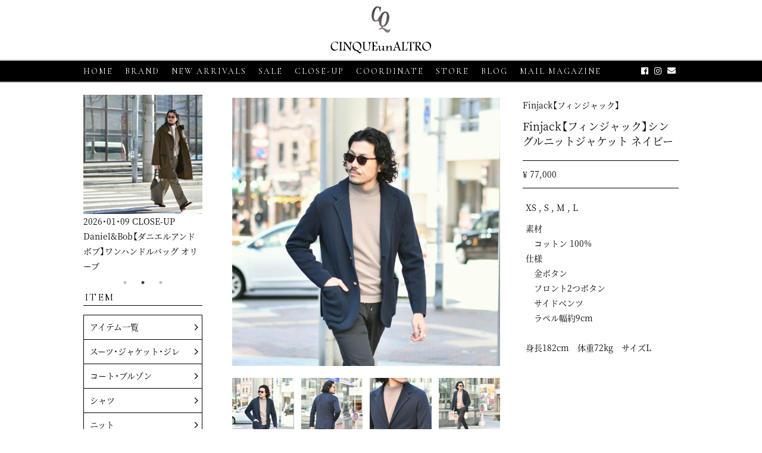

--- FILE ---
content_type: text/html; charset=UTF-8
request_url: https://info.cinqueunaltro.com/closeup/suit-closeup/
body_size: 14077
content:
<!DOCTYPE html>
<html lang="ja">
<head profile="http://gmpg.org/xfn/11">
<script async src="https://s.yimg.jp/images/listing/tool/cv/ytag.js"></script>
<script>
window.yjDataLayer = window.yjDataLayer || [];
function ytag() { yjDataLayer.push(arguments); }
ytag({"type":"ycl_cookie"});
</script>
<!-- Global site tag (gtag.js) - Google Ads: 969550907 -->
<script async src="https://www.googletagmanager.com/gtag/js?id=AW-969550907"></script>
<script>
  window.dataLayer = window.dataLayer || [];
  function gtag(){dataLayer.push(arguments);}
  gtag('js', new Date());

  gtag('config', 'AW-969550907');
</script>
<meta charset="UTF-8">
<meta http-equiv="Content-Type" content="text/html; charset=UTF-8" />
<meta name="viewport" content="width=device-width, initial-scale=1.0, maximum-scale=1.0, minimum-scale=1.0">
<title>スーツ・ジャケット・ジレ &#8211; CINQUE un ALTRO【チンクエウンアルトロ】</title>
<meta name='robots' content='max-image-preview:large' />
	<style>img:is([sizes="auto" i], [sizes^="auto," i]) { contain-intrinsic-size: 3000px 1500px }</style>
	<link rel="alternate" type="application/rss+xml" title="CINQUE un ALTRO【チンクエウンアルトロ】 &raquo; スーツ・ジャケット・ジレ カテゴリーのフィード" href="https://info.cinqueunaltro.com/closeup/suit-closeup/feed/" />
<script type="text/javascript">
/* <![CDATA[ */
window._wpemojiSettings = {"baseUrl":"https:\/\/s.w.org\/images\/core\/emoji\/16.0.1\/72x72\/","ext":".png","svgUrl":"https:\/\/s.w.org\/images\/core\/emoji\/16.0.1\/svg\/","svgExt":".svg","source":{"concatemoji":"https:\/\/info.cinqueunaltro.com\/wp-includes\/js\/wp-emoji-release.min.js?ver=6.8.3"}};
/*! This file is auto-generated */
!function(s,n){var o,i,e;function c(e){try{var t={supportTests:e,timestamp:(new Date).valueOf()};sessionStorage.setItem(o,JSON.stringify(t))}catch(e){}}function p(e,t,n){e.clearRect(0,0,e.canvas.width,e.canvas.height),e.fillText(t,0,0);var t=new Uint32Array(e.getImageData(0,0,e.canvas.width,e.canvas.height).data),a=(e.clearRect(0,0,e.canvas.width,e.canvas.height),e.fillText(n,0,0),new Uint32Array(e.getImageData(0,0,e.canvas.width,e.canvas.height).data));return t.every(function(e,t){return e===a[t]})}function u(e,t){e.clearRect(0,0,e.canvas.width,e.canvas.height),e.fillText(t,0,0);for(var n=e.getImageData(16,16,1,1),a=0;a<n.data.length;a++)if(0!==n.data[a])return!1;return!0}function f(e,t,n,a){switch(t){case"flag":return n(e,"\ud83c\udff3\ufe0f\u200d\u26a7\ufe0f","\ud83c\udff3\ufe0f\u200b\u26a7\ufe0f")?!1:!n(e,"\ud83c\udde8\ud83c\uddf6","\ud83c\udde8\u200b\ud83c\uddf6")&&!n(e,"\ud83c\udff4\udb40\udc67\udb40\udc62\udb40\udc65\udb40\udc6e\udb40\udc67\udb40\udc7f","\ud83c\udff4\u200b\udb40\udc67\u200b\udb40\udc62\u200b\udb40\udc65\u200b\udb40\udc6e\u200b\udb40\udc67\u200b\udb40\udc7f");case"emoji":return!a(e,"\ud83e\udedf")}return!1}function g(e,t,n,a){var r="undefined"!=typeof WorkerGlobalScope&&self instanceof WorkerGlobalScope?new OffscreenCanvas(300,150):s.createElement("canvas"),o=r.getContext("2d",{willReadFrequently:!0}),i=(o.textBaseline="top",o.font="600 32px Arial",{});return e.forEach(function(e){i[e]=t(o,e,n,a)}),i}function t(e){var t=s.createElement("script");t.src=e,t.defer=!0,s.head.appendChild(t)}"undefined"!=typeof Promise&&(o="wpEmojiSettingsSupports",i=["flag","emoji"],n.supports={everything:!0,everythingExceptFlag:!0},e=new Promise(function(e){s.addEventListener("DOMContentLoaded",e,{once:!0})}),new Promise(function(t){var n=function(){try{var e=JSON.parse(sessionStorage.getItem(o));if("object"==typeof e&&"number"==typeof e.timestamp&&(new Date).valueOf()<e.timestamp+604800&&"object"==typeof e.supportTests)return e.supportTests}catch(e){}return null}();if(!n){if("undefined"!=typeof Worker&&"undefined"!=typeof OffscreenCanvas&&"undefined"!=typeof URL&&URL.createObjectURL&&"undefined"!=typeof Blob)try{var e="postMessage("+g.toString()+"("+[JSON.stringify(i),f.toString(),p.toString(),u.toString()].join(",")+"));",a=new Blob([e],{type:"text/javascript"}),r=new Worker(URL.createObjectURL(a),{name:"wpTestEmojiSupports"});return void(r.onmessage=function(e){c(n=e.data),r.terminate(),t(n)})}catch(e){}c(n=g(i,f,p,u))}t(n)}).then(function(e){for(var t in e)n.supports[t]=e[t],n.supports.everything=n.supports.everything&&n.supports[t],"flag"!==t&&(n.supports.everythingExceptFlag=n.supports.everythingExceptFlag&&n.supports[t]);n.supports.everythingExceptFlag=n.supports.everythingExceptFlag&&!n.supports.flag,n.DOMReady=!1,n.readyCallback=function(){n.DOMReady=!0}}).then(function(){return e}).then(function(){var e;n.supports.everything||(n.readyCallback(),(e=n.source||{}).concatemoji?t(e.concatemoji):e.wpemoji&&e.twemoji&&(t(e.twemoji),t(e.wpemoji)))}))}((window,document),window._wpemojiSettings);
/* ]]> */
</script>
<style id='wp-emoji-styles-inline-css' type='text/css'>

	img.wp-smiley, img.emoji {
		display: inline !important;
		border: none !important;
		box-shadow: none !important;
		height: 1em !important;
		width: 1em !important;
		margin: 0 0.07em !important;
		vertical-align: -0.1em !important;
		background: none !important;
		padding: 0 !important;
	}
</style>
<link rel='stylesheet' id='wp-block-library-css' href='https://info.cinqueunaltro.com/wp-includes/css/dist/block-library/style.min.css?ver=6.8.3' type='text/css' media='all' />
<style id='classic-theme-styles-inline-css' type='text/css'>
/*! This file is auto-generated */
.wp-block-button__link{color:#fff;background-color:#32373c;border-radius:9999px;box-shadow:none;text-decoration:none;padding:calc(.667em + 2px) calc(1.333em + 2px);font-size:1.125em}.wp-block-file__button{background:#32373c;color:#fff;text-decoration:none}
</style>
<style id='global-styles-inline-css' type='text/css'>
:root{--wp--preset--aspect-ratio--square: 1;--wp--preset--aspect-ratio--4-3: 4/3;--wp--preset--aspect-ratio--3-4: 3/4;--wp--preset--aspect-ratio--3-2: 3/2;--wp--preset--aspect-ratio--2-3: 2/3;--wp--preset--aspect-ratio--16-9: 16/9;--wp--preset--aspect-ratio--9-16: 9/16;--wp--preset--color--black: #000000;--wp--preset--color--cyan-bluish-gray: #abb8c3;--wp--preset--color--white: #ffffff;--wp--preset--color--pale-pink: #f78da7;--wp--preset--color--vivid-red: #cf2e2e;--wp--preset--color--luminous-vivid-orange: #ff6900;--wp--preset--color--luminous-vivid-amber: #fcb900;--wp--preset--color--light-green-cyan: #7bdcb5;--wp--preset--color--vivid-green-cyan: #00d084;--wp--preset--color--pale-cyan-blue: #8ed1fc;--wp--preset--color--vivid-cyan-blue: #0693e3;--wp--preset--color--vivid-purple: #9b51e0;--wp--preset--gradient--vivid-cyan-blue-to-vivid-purple: linear-gradient(135deg,rgba(6,147,227,1) 0%,rgb(155,81,224) 100%);--wp--preset--gradient--light-green-cyan-to-vivid-green-cyan: linear-gradient(135deg,rgb(122,220,180) 0%,rgb(0,208,130) 100%);--wp--preset--gradient--luminous-vivid-amber-to-luminous-vivid-orange: linear-gradient(135deg,rgba(252,185,0,1) 0%,rgba(255,105,0,1) 100%);--wp--preset--gradient--luminous-vivid-orange-to-vivid-red: linear-gradient(135deg,rgba(255,105,0,1) 0%,rgb(207,46,46) 100%);--wp--preset--gradient--very-light-gray-to-cyan-bluish-gray: linear-gradient(135deg,rgb(238,238,238) 0%,rgb(169,184,195) 100%);--wp--preset--gradient--cool-to-warm-spectrum: linear-gradient(135deg,rgb(74,234,220) 0%,rgb(151,120,209) 20%,rgb(207,42,186) 40%,rgb(238,44,130) 60%,rgb(251,105,98) 80%,rgb(254,248,76) 100%);--wp--preset--gradient--blush-light-purple: linear-gradient(135deg,rgb(255,206,236) 0%,rgb(152,150,240) 100%);--wp--preset--gradient--blush-bordeaux: linear-gradient(135deg,rgb(254,205,165) 0%,rgb(254,45,45) 50%,rgb(107,0,62) 100%);--wp--preset--gradient--luminous-dusk: linear-gradient(135deg,rgb(255,203,112) 0%,rgb(199,81,192) 50%,rgb(65,88,208) 100%);--wp--preset--gradient--pale-ocean: linear-gradient(135deg,rgb(255,245,203) 0%,rgb(182,227,212) 50%,rgb(51,167,181) 100%);--wp--preset--gradient--electric-grass: linear-gradient(135deg,rgb(202,248,128) 0%,rgb(113,206,126) 100%);--wp--preset--gradient--midnight: linear-gradient(135deg,rgb(2,3,129) 0%,rgb(40,116,252) 100%);--wp--preset--font-size--small: 13px;--wp--preset--font-size--medium: 20px;--wp--preset--font-size--large: 36px;--wp--preset--font-size--x-large: 42px;--wp--preset--spacing--20: 0.44rem;--wp--preset--spacing--30: 0.67rem;--wp--preset--spacing--40: 1rem;--wp--preset--spacing--50: 1.5rem;--wp--preset--spacing--60: 2.25rem;--wp--preset--spacing--70: 3.38rem;--wp--preset--spacing--80: 5.06rem;--wp--preset--shadow--natural: 6px 6px 9px rgba(0, 0, 0, 0.2);--wp--preset--shadow--deep: 12px 12px 50px rgba(0, 0, 0, 0.4);--wp--preset--shadow--sharp: 6px 6px 0px rgba(0, 0, 0, 0.2);--wp--preset--shadow--outlined: 6px 6px 0px -3px rgba(255, 255, 255, 1), 6px 6px rgba(0, 0, 0, 1);--wp--preset--shadow--crisp: 6px 6px 0px rgba(0, 0, 0, 1);}:where(.is-layout-flex){gap: 0.5em;}:where(.is-layout-grid){gap: 0.5em;}body .is-layout-flex{display: flex;}.is-layout-flex{flex-wrap: wrap;align-items: center;}.is-layout-flex > :is(*, div){margin: 0;}body .is-layout-grid{display: grid;}.is-layout-grid > :is(*, div){margin: 0;}:where(.wp-block-columns.is-layout-flex){gap: 2em;}:where(.wp-block-columns.is-layout-grid){gap: 2em;}:where(.wp-block-post-template.is-layout-flex){gap: 1.25em;}:where(.wp-block-post-template.is-layout-grid){gap: 1.25em;}.has-black-color{color: var(--wp--preset--color--black) !important;}.has-cyan-bluish-gray-color{color: var(--wp--preset--color--cyan-bluish-gray) !important;}.has-white-color{color: var(--wp--preset--color--white) !important;}.has-pale-pink-color{color: var(--wp--preset--color--pale-pink) !important;}.has-vivid-red-color{color: var(--wp--preset--color--vivid-red) !important;}.has-luminous-vivid-orange-color{color: var(--wp--preset--color--luminous-vivid-orange) !important;}.has-luminous-vivid-amber-color{color: var(--wp--preset--color--luminous-vivid-amber) !important;}.has-light-green-cyan-color{color: var(--wp--preset--color--light-green-cyan) !important;}.has-vivid-green-cyan-color{color: var(--wp--preset--color--vivid-green-cyan) !important;}.has-pale-cyan-blue-color{color: var(--wp--preset--color--pale-cyan-blue) !important;}.has-vivid-cyan-blue-color{color: var(--wp--preset--color--vivid-cyan-blue) !important;}.has-vivid-purple-color{color: var(--wp--preset--color--vivid-purple) !important;}.has-black-background-color{background-color: var(--wp--preset--color--black) !important;}.has-cyan-bluish-gray-background-color{background-color: var(--wp--preset--color--cyan-bluish-gray) !important;}.has-white-background-color{background-color: var(--wp--preset--color--white) !important;}.has-pale-pink-background-color{background-color: var(--wp--preset--color--pale-pink) !important;}.has-vivid-red-background-color{background-color: var(--wp--preset--color--vivid-red) !important;}.has-luminous-vivid-orange-background-color{background-color: var(--wp--preset--color--luminous-vivid-orange) !important;}.has-luminous-vivid-amber-background-color{background-color: var(--wp--preset--color--luminous-vivid-amber) !important;}.has-light-green-cyan-background-color{background-color: var(--wp--preset--color--light-green-cyan) !important;}.has-vivid-green-cyan-background-color{background-color: var(--wp--preset--color--vivid-green-cyan) !important;}.has-pale-cyan-blue-background-color{background-color: var(--wp--preset--color--pale-cyan-blue) !important;}.has-vivid-cyan-blue-background-color{background-color: var(--wp--preset--color--vivid-cyan-blue) !important;}.has-vivid-purple-background-color{background-color: var(--wp--preset--color--vivid-purple) !important;}.has-black-border-color{border-color: var(--wp--preset--color--black) !important;}.has-cyan-bluish-gray-border-color{border-color: var(--wp--preset--color--cyan-bluish-gray) !important;}.has-white-border-color{border-color: var(--wp--preset--color--white) !important;}.has-pale-pink-border-color{border-color: var(--wp--preset--color--pale-pink) !important;}.has-vivid-red-border-color{border-color: var(--wp--preset--color--vivid-red) !important;}.has-luminous-vivid-orange-border-color{border-color: var(--wp--preset--color--luminous-vivid-orange) !important;}.has-luminous-vivid-amber-border-color{border-color: var(--wp--preset--color--luminous-vivid-amber) !important;}.has-light-green-cyan-border-color{border-color: var(--wp--preset--color--light-green-cyan) !important;}.has-vivid-green-cyan-border-color{border-color: var(--wp--preset--color--vivid-green-cyan) !important;}.has-pale-cyan-blue-border-color{border-color: var(--wp--preset--color--pale-cyan-blue) !important;}.has-vivid-cyan-blue-border-color{border-color: var(--wp--preset--color--vivid-cyan-blue) !important;}.has-vivid-purple-border-color{border-color: var(--wp--preset--color--vivid-purple) !important;}.has-vivid-cyan-blue-to-vivid-purple-gradient-background{background: var(--wp--preset--gradient--vivid-cyan-blue-to-vivid-purple) !important;}.has-light-green-cyan-to-vivid-green-cyan-gradient-background{background: var(--wp--preset--gradient--light-green-cyan-to-vivid-green-cyan) !important;}.has-luminous-vivid-amber-to-luminous-vivid-orange-gradient-background{background: var(--wp--preset--gradient--luminous-vivid-amber-to-luminous-vivid-orange) !important;}.has-luminous-vivid-orange-to-vivid-red-gradient-background{background: var(--wp--preset--gradient--luminous-vivid-orange-to-vivid-red) !important;}.has-very-light-gray-to-cyan-bluish-gray-gradient-background{background: var(--wp--preset--gradient--very-light-gray-to-cyan-bluish-gray) !important;}.has-cool-to-warm-spectrum-gradient-background{background: var(--wp--preset--gradient--cool-to-warm-spectrum) !important;}.has-blush-light-purple-gradient-background{background: var(--wp--preset--gradient--blush-light-purple) !important;}.has-blush-bordeaux-gradient-background{background: var(--wp--preset--gradient--blush-bordeaux) !important;}.has-luminous-dusk-gradient-background{background: var(--wp--preset--gradient--luminous-dusk) !important;}.has-pale-ocean-gradient-background{background: var(--wp--preset--gradient--pale-ocean) !important;}.has-electric-grass-gradient-background{background: var(--wp--preset--gradient--electric-grass) !important;}.has-midnight-gradient-background{background: var(--wp--preset--gradient--midnight) !important;}.has-small-font-size{font-size: var(--wp--preset--font-size--small) !important;}.has-medium-font-size{font-size: var(--wp--preset--font-size--medium) !important;}.has-large-font-size{font-size: var(--wp--preset--font-size--large) !important;}.has-x-large-font-size{font-size: var(--wp--preset--font-size--x-large) !important;}
:where(.wp-block-post-template.is-layout-flex){gap: 1.25em;}:where(.wp-block-post-template.is-layout-grid){gap: 1.25em;}
:where(.wp-block-columns.is-layout-flex){gap: 2em;}:where(.wp-block-columns.is-layout-grid){gap: 2em;}
:root :where(.wp-block-pullquote){font-size: 1.5em;line-height: 1.6;}
</style>
<link rel="shortcut icon" href="/common/images/logo/icon.ico" type="image/vnd.microsoft.icon">
<link href="/common/css/import.css" media="all" rel="stylesheet" type="text/css">

<!-- Global site tag (gtag.js) - Google Analytics --> 
<script async src="https://www.googletagmanager.com/gtag/js?id=UA-169829736-1"></script> 
<script>
  window.dataLayer = window.dataLayer || [];
  function gtag(){dataLayer.push(arguments);}
  gtag('js', new Date());

  gtag('config', 'UA-169829736-1');
</script>
</head>
<body>
<!--sp menu-->
<div class="menu-trigger">
  <div class="menu-trigger-inner"> <span></span> <span></span> <span></span> </div>
</div>
<nav class="g-nav">
  <ul class="list">
    <li><a href="/">HOME</a></li>
    <li><a href="/2025aw-newarrivals/">NEW ARRIVALS 2025AW</a></li>
    <li><a href="/2026ss-newarrivals/">NEW ARRIVALS 2026SS</a></li>
    <!--<li><a href="https://www.cinqueunaltro.com/view/category/I80722">AUTUMN SALE</a></li>-->
    <!--<li><a href="https://www.cinqueunaltro.com/view/category/I81402">SPRING SALE</a></li>-->
    <li><a href="/closeup/">CLOSE-UP</a></li>
    <li><a href="/coordinate/">COORDINATE</a></li>
    <li><a href="https://www.cinqueunaltro.com/view/page/stores">STORE</a></li>
    <li><a href="/blog">BLOG</a></li>
    <li><a href="/staffblog">STAFF BLOG</a></li>
    <li><a href="https://recruit.cinqueclassico.co.jp/recruit/" target="_blank">RECRUIT</a></li>
  </ul>
  <section id="sp-nav-category">
    <article id="sp-nav-item">
      <h3>ITEM</h3>
      <ul class="hover_toggle_menu">
        <li><span>アイテム一覧 </span>
          <ul class="query_sub">
                          <li><a href="https://www.cinqueunaltro.com/view/category/I82455">スーツ・ジャケット・ジレ 一覧</a></li>
                          <li><a href="https://www.cinqueunaltro.com/view/category/I82456">コート・ブルゾン 一覧</a></li>
                          <li><a href="https://www.cinqueunaltro.com/view/category/I82458">シャツ 一覧</a></li>
                          <li><a href="https://www.cinqueunaltro.com/view/category/I82459">ニット 一覧</a></li>
                          <li><a href="https://www.cinqueunaltro.com/view/category/I82460">カットソー 一覧</a></li>
                          <li><a href="https://www.cinqueunaltro.com/view/category/I82461">パンツ 一覧</a></li>
                          <li><a href="https://www.cinqueunaltro.com/view/category/I82462">シューズ 一覧</a></li>
                          <li><a href="https://www.cinqueunaltro.com/view/category/I82463">バッグ 一覧</a></li>
                          <li><a href="https://www.cinqueunaltro.com/view/category/I82463">ネクタイ・チーフ・ストール 一覧</a></li>
                          <li><a href="https://www.cinqueunaltro.com/view/category/I82465">ベルト・アクセサリー・グローブ 一覧</a></li>
          </ul>
        </li>
        <li><span>スーツ・ジャケット・ジレ </span>
          <ul class="query_sub">
                          <li><a href="https://www.cinqueunaltro.com/view/category/I80255">Bagutta  バグッタ</a></li>
                          <li><a href="https://www.cinqueunaltro.com/view/category/ct275">BOGLIOLI　ボリオリ</a></li>
                          <li><a href="https://www.cinqueunaltro.com/view/category/I87979">DOPPIAA  ドッピアアー</a></li>
                          <li><a href="https://www.cinqueunaltro.com/view/category/I87079">EMMETI  エンメティ</a></li>
                          <li><a href="https://www.cinqueunaltro.com/view/category/I78304">FORTELA  フォルテラ</a></li>
                          <li><a href="https://www.cinqueunaltro.com/view/category/I51642">Gabriele Pasini  ガブリエレ パジーニ</a></li>
                          <li><a href="https://www.cinqueunaltro.com/view/category/I89549">giab's ARCHIVIO  ジャブス アルキヴィオ</a></li>
                          <!--<li><a href="https://www.cinqueunaltro.com/view/category/I80671">Massimo Alba  マッシモ・アルバ</a></li>-->
                          <li><a href="https://www.cinqueunaltro.com/view/category/I88328">Settefili Cashmere  セッテフィーリ カシミア</a></li>
                          <!--<li><a href="https://www.cinqueunaltro.com/view/category/I53846">THE GIGI  ザ ジジ</a></li>-->
                          <li><a href="https://www.cinqueunaltro.com/view/category/I76790">T-JACKET  ティージャケット</a></li>
          </ul>
        </li>
        <li><span>コート・ブルゾン </span>
          <ul class="query_sub">
                          <li><a href="https://www.cinqueunaltro.com/view/category/I91701">ALBERTO BRESCI  アルベルト ブレーシ</a></li>
                          <li><a href="https://www.cinqueunaltro.com/view/category/I87127">Bagutta  バグッタ</a></li>
                          <li><a href="https://www.cinqueunaltro.com/view/category/I89122">BBR  ビービーアール</a></li>
                          <li><a href="https://www.cinqueunaltro.com/view/category/I83318">CINI  チニー</a></li>
                          <li><a href="https://www.cinqueunaltro.com/view/category/I88113">DOPPIAA  ドッピアアー</a></li>
                          <!--<li><a href="https://www.cinqueunaltro.com/view/category/I83196">DRM  ディーアールエム</a></li>-->
                          <li><a href="https://www.cinqueunaltro.com/view/category/I92238">DOMREBEL  ドムレーベル</a></li>
                          <li><a href="https://www.cinqueunaltro.com/view/category/I79575">DUNO  デュノ</a></li>
                          <li><a href="https://www.cinqueunaltro.com/view/category/I67442">EMMETI  エンメティ</a></li>
                          <li><a href="https://www.cinqueunaltro.com/view/category/I81134">FORTELA  フォルテラ</a></li>
                          <li><a href="https://www.cinqueunaltro.com/view/category/I51646">Gabriele Pasini  ガブリエレ パジーニ</a></li>
                          <li><a href="https://www.cinqueunaltro.com/view/category/I92444">HEVO イーヴォ</a></li>
                          <li><a href="https://www.cinqueunaltro.com/view/category/I82484">MOLEC  モレック</a></li>
                          <li><a href="https://www.cinqueunaltro.com/view/category/I88131">PALTO  パルト</a></li>
                          <li><a href="https://www.cinqueunaltro.com/view/category/I83174">PAUL&amp;SHARK  ポールアンドシャーク</a></li>
                          <li><a href="https://www.cinqueunaltro.com/view/category/I87398">PT TORINO  ピーティートリノ</a></li>
                          <li><a href="https://www.cinqueunaltro.com/view/category/I92237">Rebel Touch  レーベルタッチ</a></li>
                          <li><a href="https://www.cinqueunaltro.com/view/category/I88090">Settefili Cashmere  セッテフィーリ カシミア</a></li>
                          <li><a href="https://www.cinqueunaltro.com/view/category/I82298">Solleciti  ソレシティ</a></li>
                          <li><a href="https://www.cinqueunaltro.com/view/category/I89142">T-JACKET  ティージャケット</a></li>
                          <li><a href="https://www.cinqueunaltro.com/view/category/I83202">YCHAI  イカイ</a></li>
          </ul>
        </li>
        <li><span>シャツ </span>
          <ul class="query_sub">
                          <li><a href="https://www.cinqueunaltro.com/view/category/I90421">ALESSANDRO GHERARDI  アレッサンドロ・ゲラルディ</a></li>
                          <li><a href="https://www.cinqueunaltro.com/view/category/I51651">Bagutta  バグッタ</a></li>
                          <li><a href="https://www.cinqueunaltro.com/view/category/I73078">Gabriele Pasini  ガブリエレ パジーニ</a></li>
                          <li><a href="https://www.cinqueunaltro.com/view/category/I91710">ORIAN  オリアン</a></li>
                          <li><a href="https://www.cinqueunaltro.com/view/category/I88519">OSVALDO TRUCCHI  オズバルド トルッキ</a></li>
                          <li><a href="https://www.cinqueunaltro.com/view/category/I90678">WAXMAN BROTHERS  ワックスマンブラザーズ</a></li>
          </ul>
        </li>
        <li><span>ニット </span>
          <ul class="query_sub">
                          <!--<li><a href="https://www.cinqueunaltro.com/view/category/I83004">COVERT  コーベルト</a></li>-->
                          <li><a href="https://www.cinqueunaltro.com/view/category/I87450">DOPPIAA  ドッピアアー</a></li>
                          <li><a href="https://www.cinqueunaltro.com/view/category/I53956">Gabriele Pasini  ガブリエレ パジーニ</a></li>
                          <li><a href="https://www.cinqueunaltro.com/view/category/I92385">GALLIA KNIT PROJECT  ガリア ニットプロジェクト</a></li>
                          <li><a href="https://www.cinqueunaltro.com/view/category/I77369">GRAN SASSO  グランサッソ</a></li>
                          <li><a href="https://www.cinqueunaltro.com/view/category/I91256">HADES  ヘイディーズ</a></li>
                          <li><a href="https://www.cinqueunaltro.com/view/category/I89501">MONTECHIARO  モンテキアーロ</a></li>
                          <li><a href="https://www.cinqueunaltro.com/view/category/I92386">MORGANO  モルガーノ</a></li>
                          <li><a href="https://www.cinqueunaltro.com/view/category/I88073">Phil Petter  フィル ぺター</a></li>
                          <li><a href="https://www.cinqueunaltro.com/view/category/I87977">PT TORINO  ピーティートリノ</a></li>
                          <li><a href="https://www.cinqueunaltro.com/view/category/I51658">roberto collina  ロベルトコリーナ</a></li>
                          <li><a href="https://www.cinqueunaltro.com/view/category/I63809">Settefili Cashmere  セッテフィーリ カシミア</a></li>
                          <!--<li><a href="https://www.cinqueunaltro.com/view/category/I74529">THE GIGI　ザ  ジジ</a></li>-->
          </ul>
        </li>
        <li><span>カットソー </span>
          <ul class="query_sub">
                          <li><a href="https://www.cinqueunaltro.com/view/category/I82475">ANTICIPO  アンティチポ</a></li>
                          <li><a href="https://www.cinqueunaltro.com/view/category/I88338">AWESOME  オーサム</a></li>
                          <!--<li><a href="https://www.cinqueunaltro.com/view/category/I83005">COVERT  コーベルト</a></li>-->
                          <li><a href="https://www.cinqueunaltro.com/view/category/I87462">DOPPIAA  ドッピアアー</a></li>
                          <li><a href="https://www.cinqueunaltro.com/view/category/I88357">East Harbour Surplus  イースト ハーバー サープラス</a></li>
                          <li><a href="https://www.cinqueunaltro.com/view/category/I79585">FORTELA  フォルテラ</a></li>
                          <li><a href="https://www.cinqueunaltro.com/view/category/I82508">MACCHIA J.  マッキアジェイ</a></li>
                          <li><a href="https://www.cinqueunaltro.com/view/category/I87397">PT TORINO  ピーティートリノ</a></li>
                          <li><a href="https://www.cinqueunaltro.com/view/category/I58126">Seagreen  シーグリーン</a></li>
          </ul>
        </li>
        <li><span>パンツ </span>
          <ul class="query_sub">
                          <li><a href="https://www.cinqueunaltro.com/view/category/I83012">ANTICIPO  アンティチポ</a></li>
                          <li><a href="https://www.cinqueunaltro.com/view/category/I87327">BE’ABLE  ビーエイブル</a></li>
                          <li><a href="https://www.cinqueunaltro.com/view/category/I87451">DOPPIAA  ドッピアアー</a></li>
                          <li><a href="https://www.cinqueunaltro.com/view/category/I88358">East Harbour Surplus  イースト ハーバー サープラス</a></li>
                          <li><a href="https://www.cinqueunaltro.com/view/category/I87077">EMMETI  エンメティ</a></li>
                          <li><a href="https://www.cinqueunaltro.com/view/category/I81522">giab's ARCHIVIO  ジャブス アルキヴィオ</a></li>
                          <li><a href="https://www.cinqueunaltro.com/view/category/I82509">MACCHIA J.  マッキアジェイ</a></li>
                          <!--<li><a href="https://www.cinqueunaltro.com/view/category/I80670">Massimo Alba  マッシモ・アルバ</a></li>-->
                          <li><a href="https://www.cinqueunaltro.com/view/category/I51672">PT TORINO  ピーティートリノ</a></li>
                          <li><a href="https://www.cinqueunaltro.com/view/category/I51673">PT TORINO DENIM  ピーティートリノデニム</a></li>
                          <li><a href="https://www.cinqueunaltro.com/view/category/I89108">SANTANIELLO  サンタニエッロ</a></li>
                          <!--<li><a href="https://www.cinqueunaltro.com/view/category/I67205">THE GIGI  ザ ジジ</a></li>-->
                          <li><a href="https://www.cinqueunaltro.com/view/category/I76800">T-JACKET  ティージャケット</a></li>
                          <li><a href="https://www.cinqueunaltro.com/view/category/I78352">White Sand  ホワイトサンド</a></li>
                          <li><a href="https://www.cinqueunaltro.com/view/category/I81058">YCHAI  イカイ</a></li>
          </ul>
        </li>
        <li><span>シューズ </span>
          <ul class="query_sub">
                          <li><a href="https://www.cinqueunaltro.com/view/category/I87826">AUTRY オートリー</a></li>
                          <li><a href="https://www.cinqueunaltro.com/view/category/I90869">ANTONIO PIO MELE アントニオ・ピオ・メーレ</a></li>
                          <li><a href="https://www.cinqueunaltro.com/view/category/I79969">D.A.T.E.  デイト</a></li>
                              <li><a href="https://www.cinqueunaltro.com/view/category/I91025">DOUCAL'S  デュカルス</a></li>
                          <li><a href="https://www.cinqueunaltro.com/view/category/I76891">Ferrante  フェランテ</a></li>
                          <li><a href="https://www.cinqueunaltro.com/view/category/I51678">F.LLI Giacometti  フラテッリ ジャコメッティ</a></li>
                          <li><a href="https://www.cinqueunaltro.com/view/category/I64741">Gabriele Pasini  ガブリエレ パジーニ</a></li>
                          <li><a href="https://www.cinqueunaltro.com/view/category/I80299">LOASC  ロスク</a></li> 
                          <li><a href="https://www.cinqueunaltro.com/view/category/I87516">MAURO de BARI  マウロ・デ・バーリ</a></li>
                          <li><a href="https://www.cinqueunaltro.com/view/category/I91087">MIKE DON'T DO IT  マイク ドント ドゥイット</a></li>
                          <li><a href="https://www.cinqueunaltro.com/view/category/I82543">STW  エスティーダブリュー</a></li>
          </ul>
        </li>
        <li><span>バッグ </span>
          <ul class="query_sub">
                          <li><a href="https://www.cinqueunaltro.com/view/category/I81170">Daniel&amp;Bob  ダニエル&amp;ボブ</a></li>
                          <li><a href="https://www.cinqueunaltro.com/view/category/I51681">FALORNI  ファロルニ</a></li>
                          <li><a href="https://www.cinqueunaltro.com/view/category/I78053">il micio  イル・ミーチョ</a></li>
                          <li><a href="https://www.cinqueunaltro.com/view/category/I89107">S.MANO  エス マーノ</a></li>
                          <li><a href="https://www.cinqueunaltro.com/view/category/I78093">Progetto fede  プロゲットフェデ</a></li>
          </ul>
        </li>
        <li><span>ネクタイ・チーフ・ストール </span>
          <ul class="query_sub">
                          <li><a href="https://www.cinqueunaltro.com/view/category/I51685">DOLCEPUNTA  ドルチェプンタ</a></li>
                          <li><a href="https://www.cinqueunaltro.com/view/category/I51686">Gabriele Pasini  ガブリエレ パジーニ</a></li>
                          <li><a href="https://www.cinqueunaltro.com/view/category/I89346">GMSC  ジーエムエスシー</a></li>
                          <li><a href="https://www.cinqueunaltro.com/view/category/I63996">GIERRE  ジエレ</a></li>
                          <li><a href="https://www.cinqueunaltro.com/view/category/I78941">Kinloch  キンロック</a></li>
          </ul>
        </li>
        <li><span>ベルト・アクセサリー・グローブ </span>
          <ul class="query_sub">
                          <li><a href="https://www.cinqueunaltro.com/view/category/I51689">ARQUISTE  アーキスト</a></li>
                          <li><a href="https://www.cinqueunaltro.com/view/category/I81174">Borsalino  ボルサリーノ</a></li>
                          <li><a href="https://www.cinqueunaltro.com/view/category/I88359">East Harbour Surplus  イースト ハーバー サープラス</a></li>
                          <li><a href="https://www.cinqueunaltro.com/view/category/I63861">Gabriele Pasini  ガブリエレ パジーニ</a></li>
                          <li><a href="https://www.cinqueunaltro.com/view/category/I88167">Guanti Giglio Fiorentino  グアンティ ジリオ フィオレンティーノ</a></li>
                          <li><a href="https://www.cinqueunaltro.com/view/category/I88309">il micio  イル・ミーチョ</a></li>
                          <li><a href="https://www.cinqueunaltro.com/view/category/I58721">Progetto fede  プロゲットフェデ</a></li> 
                          <li><a href="https://www.cinqueunaltro.com/view/category/I87514">Saddler's  サドラーズ</a></li>
                          <li><a href="https://www.cinqueunaltro.com/view/category/I87453">Socks Burger And Fries  ソックス バーガー&amp;フライ</a></li>
                          <li><a href="https://www.cinqueunaltro.com/view/category/I78427">THE BESPOKE DUDES EYEWEAR  ザ ビスポーク デュース アイウェア</a></li>
                          <li><a href="https://www.cinqueunaltro.com/view/category/I81645">YOUFIRST  ユーファースト</a></li>
          </ul>
        </li>
        <li><span>Reform【サイズ直し、修理、補正】 </span>
          <ul class="query_sub">
                          <li><a href="https://www.cinqueunaltro.com/view/category/I51639">Reform【サイズ直し、修理、補正】</a></li>
          </ul>
        </li>
        <li><span>SALE </span>
          <ul class="query_sub">
                          <li><a href="https://www.cinqueunaltro.com/view/category/I81402">AUTUMN SALE</a></li>
                          <li><a href="https://www.cinqueunaltro.com/view/category/I80722">SPRING SALE</a></li>
                          <li><a href="https://www.cinqueunaltro.com/view/category/ct330">セール商品のお修理</a></li>
          </ul>
        </li>
      </ul>

    </article>
    <article id="sp-nav-alphabet">
      <h3>BRAND</h3>
      <ul class="hover_toggle_menu clearfix">
        <li><span>A</span></li>
        <li><span>B</span></li>
        <li><span>C</span></li>
        <li><span>D</span></li>
        <li><span>E</span></li>
        <li><span>F</span></li>
        <li><span>G</span></li>
        <li><span>H</span></li>
        <li><span>I</span></li>
        <li><span>J</span></li>
        <li><span>K</span></li>
        <li><span>L</span></li>
        <li><span>M</span></li>
        <li><span>N</span></li>
        <li><span>O</span></li>
        <li><span>P</span></li>
        <li><span>Q</span></li>
        <li><span>R</span></li>
        <li><span>S</span></li>
        <li><span>T</span></li>
        <li><span>U</span></li>
        <li><span>V</span></li>
        <li><span>W</span></li>
        <li><span>X</span></li>
        <li><span>Y</span></li>
        <li><span>Z</span></li>
      </ul>
      <ul class="query_area">
        <li>
          <ul class="query_sub clearfix">
                          <li><a href="https://www.cinqueunaltro.com/view/category/I91700">ALBERTO BRESCI  アルベルト ブレーシ</a></li>
                          <li><a href="https://www.cinqueunaltro.com/view/category/I90422">ALESSANDRO GHERARDI  アレッサンドロ・ゲラルディ</a></li>
                          <li><a href="https://www.cinqueunaltro.com/view/category/I82476">ANTICIPO  アンティチポ</a></li>
                          <li><a href="https://www.cinqueunaltro.com/view/category/I90868">ANTONIO PIO MELE アントニオ・ピオ・メーレ</a></li>
                          <li><a href="https://www.cinqueunaltro.com/view/category/I52490">ARQUISTE  アーキスト</a></li>
                          <li><a href="https://www.cinqueunaltro.com/view/category/I87825">AUTRY オートリー</a></li>
                          <li><a href="https://www.cinqueunaltro.com/view/category/I88343">AWESOME  オーサム</a></li>
          </ul>
        </li>
        <li>
          <ul class="query_sub clearfix">
                          <li><a href="https://www.cinqueunaltro.com/view/category/I52494">Bagutta  バグッタ</a></li>
                          <li><a href="https://www.cinqueunaltro.com/view/category/I89123">BBR  ビービーアール</a></li>
                          <li><a href="https://www.cinqueunaltro.com/view/category/I87326">BE’ABLE  ビーエイブル</a></li>
                          <li><a href="https://www.cinqueunaltro.com/view/category/I81175">Borsalino  ボルサリーノ</a></li>
                          <li><a href="https://www.cinqueunaltro.com/view/category/ct276">BOGLIOLI　ボリオリ</a></li>
          </ul>
        </li>
        <li>
          <ul class="query_sub clearfix">
                          <li><a href="https://www.cinqueunaltro.com/view/category/I83320">CINI  チニー</a></li>
                          <!--<li><a href="https://www.cinqueunaltro.com/view/category/I83006">COVERT  コーベルト</a></li>-->
          </ul>
        </li>
        <li>
          <ul class="query_sub clearfix">
                          <li><a href="https://www.cinqueunaltro.com/view/category/I81171">Daniel&amp;Bob  ダニエル&amp;ボブ</a></li>
                          <li><a href="https://www.cinqueunaltro.com/view/category/I79968">D.A.T.E.  デイト</a></li>
                          <li><a href="https://www.cinqueunaltro.com/view/category/I52501">DOLCEPUNTA  ドルチェプンタ</a></li>
                          <li><a href="https://www.cinqueunaltro.com/view/category/I87452">DOPPIAA  ドッピアアー</a></li>
                          <!--<li><a href="https://www.cinqueunaltro.com/view/category/I83198">DRM  ディーアールエム</a></li>-->
                              <li><a href="https://www.cinqueunaltro.com/view/category/I52502">DOUCAL'S  デュカルス</a></li>
                          <li><a href="https://www.cinqueunaltro.com/view/category/I92240">DOMREBEL  ドムレーベル</a></li>
                          <li><a href="https://www.cinqueunaltro.com/view/category/I79574">DUNO  デュノ</a></li>
          </ul>
        </li>
        <li>
          <ul class="query_sub clearfix">
                          <li><a href="https://www.cinqueunaltro.com/view/category/I88360">East Harbour Surplus  イースト ハーバー サープラス</a></li>
                          <li><a href="https://www.cinqueunaltro.com/view/category/I67443">EMMETI  エンメティ</a></li>
          </ul>
        </li>
        <li>
          <ul class="query_sub clearfix">
                          <li><a href="https://www.cinqueunaltro.com/view/category/I52505">FALORNI  ファロルニ</a></li>
                          <li><a href="https://www.cinqueunaltro.com/view/category/I76925">Ferrante  フェランテ</a></li>
                          <li><a href="https://www.cinqueunaltro.com/view/category/I52508">F.LLI Giacometti  フラテッリ ジャコメッティ</a></li>
                          <li><a href="https://www.cinqueunaltro.com/view/category/I78303">FORTELA  フォルテラ</a></li>
          </ul>
        </li>
        <li>
          <ul class="query_sub clearfix">
                          <li><a href="https://www.cinqueunaltro.com/view/category/I81523">giab's ARCHIVIO  ジャブス アルキヴィオ</a></li>
                          <li><a href="https://www.cinqueunaltro.com/view/category/I52509">Gabriele Pasini  ガブリエレ パジーニ</a></li>
                          <li><a href="https://www.cinqueunaltro.com/view/category/I92389">GALLIA KNIT PROJECT  ガリア ニットプロジェクト</a></li>
                          <li><a href="https://www.cinqueunaltro.com/view/category/I89345">GMSC  ジーエムエスシー</a></li>
                          <li><a href="https://www.cinqueunaltro.com/view/category/I63994">GIERRE  ジエレ</a></li>
                          <li><a href="https://www.cinqueunaltro.com/view/category/I77368">GRAN SASSO  グランサッソ</a></li>
                          <li><a href="https://www.cinqueunaltro.com/view/category/I88166">Guanti Giglio Fiorentino  グアンティ ジリオ フィオレンティーノ</a></li>
          </ul>
        </li>
        <li>
          <ul class="query_sub clearfix">
                          <li><a href="https://www.cinqueunaltro.com/view/category/I91255">HADES  ヘイディーズ</a></li>
                          <li><a href="https://www.cinqueunaltro.com/view/category/I92445">HEVO イーヴォ</a></li>
          </ul>
        </li>
        <li>
          <ul class="query_sub clearfix">
                          <li><a href="https://www.cinqueunaltro.com/view/category/I78052">il micio  イル・ミーチョ</a></li>
          </ul>
        </li>
        <li>
          <ul class="query_sub clearfix">
          </ul>
        </li>
        <li>
          <ul class="query_sub clearfix">
                          <li><a href="https://www.cinqueunaltro.com/view/category/I78940">Kinloch  キンロック</a></li>
          </ul>
        </li>
        <li>
          <ul class="query_sub clearfix">
                          <li><a href="https://www.cinqueunaltro.com/view/category/I80300">LOASC  ロスク</a></li>
          </ul>
        </li>
        <li>
          <ul class="query_sub clearfix">
                          <li><a href="https://www.cinqueunaltro.com/view/category/I87516">MAURO de BARI  マウロ・デ・バーリ</a></li>
                          <li><a href="https://www.cinqueunaltro.com/view/category/I82510">MACCHIA J.  マッキアジェイ</a></li>
                          <li><a href="https://www.cinqueunaltro.com/view/category/I91088">MIKE DON'T DO IT  マイク ドント ドゥイット</a></li>
                          <li><a href="https://www.cinqueunaltro.com/view/category/I82483">MOLEC  モレック</a></li>
                          <li><a href="https://www.cinqueunaltro.com/view/category/I89500">MONTECHIARO  モンテキアーロ</a></li>
                          <li><a href="https://www.cinqueunaltro.com/view/category/I92390">MORGANO  モルガーノ</a></li>
                          <!--<li><a href="https://www.cinqueunaltro.com/view/category/I79572">Massimo Alba  マッシモ・アルバ</a></li>-->
          </ul>
        </li>
        <li>
          <ul class="query_sub clearfix">
          </ul>
        </li>
        <li>
          <ul class="query_sub clearfix">
                          <li><a href="https://www.cinqueunaltro.com/view/category/I91711">ORIAN  オリアン</a></li>
                          <li><a href="https://www.cinqueunaltro.com/view/category/I88520">OSVALDO TRUCCHI オズバルド・トルッキ</a></li>
          </ul>
        </li>
        <li>
          <ul class="query_sub clearfix">
                          <li><a href="https://www.cinqueunaltro.com/view/category/I88132">PALTO  パルト</a></li>
                          <li><a href="https://www.cinqueunaltro.com/view/category/I83175">PAUL&amp;SHARK  ポールアンドシャーク</a></li>
                          <li><a href="https://www.cinqueunaltro.com/view/category/I88074">Phil Petter  フィル ぺター</a></li>
                          <li><a href="https://www.cinqueunaltro.com/view/category/I58720">Progetto fede  プロゲットフェデ</a></li>
                          <li><a href="https://www.cinqueunaltro.com/view/category/I52515">PT TORINO  ピーティートリノ</a></li>
                          <li><a href="https://www.cinqueunaltro.com/view/category/I52516">PT TORINO DENIM  ピーティートリノデニム</a></li>
          </ul>
        </li>
        <li>
          <ul class="query_sub clearfix">
          </ul>
        </li>
        <li>
          <ul class="query_sub clearfix">
                          <li><a href="https://www.cinqueunaltro.com/view/category/I92239">Rebel Touch  レーベルタッチ</a></li>
                          <li><a href="https://www.cinqueunaltro.com/view/category/I52518">roberto collina  ロベルトコリーナ</a></li>
          </ul>
        </li>
        <li>
          <ul class="query_sub clearfix">
                          <li><a href="https://www.cinqueunaltro.com/view/category/I89105">S.MANO  エス マーノ</a></li>
                          <li><a href="https://www.cinqueunaltro.com/view/category/I87515">Saddler's  サドラーズ</a></li>
                          <li><a href="https://www.cinqueunaltro.com/view/category/I89106">SANTANIELLO  サンタニエッロ</a></li>
                          <li><a href="https://www.cinqueunaltro.com/view/category/I58132">Seagreen  シーグリーン</a></li>
                          <li><a href="https://www.cinqueunaltro.com/view/category/I52519">Settefili Cashmere  セッテフィーリ カシミア</a></li>
                          <li><a href="https://www.cinqueunaltro.com/view/category/I87454">Socks Burger And Fries  ソックス バーガー&amp;フライ</a></li>
                          <li><a href="https://www.cinqueunaltro.com/view/category/I82297">Solleciti  ソレシティ</a></li>
                          <li><a href="https://www.cinqueunaltro.com/view/category/I82543">STW  エスティーダブリュー</a></li>
          </ul>
        </li>
        <li>
          <ul class="query_sub clearfix">
                          <li><a href="https://www.cinqueunaltro.com/view/category/I78426">THE BESPOKE DUDES EYEWEAR  ザ ビスポーク デュース アイウェア</a></li>
                          <!--<li><a href="https://www.cinqueunaltro.com/view/category/I52525">THE GIGI  ザ ジジ</a></li>-->
                          <li><a href="https://www.cinqueunaltro.com/view/category/I76791">T-JACKET  ティージャケット</a></li>
          </ul>
        </li>
        <li>
          <ul class="query_sub clearfix">
          </ul>
        </li>
        <li>
          <ul class="query_sub clearfix">
          </ul>
        </li>
        <li>
          <ul class="query_sub clearfix">
                          <li><a href="https://www.cinqueunaltro.com/view/category/I90679">WAXMAN BROTHERS  ワックスマンブラザーズ</a></li>
                          <li><a href="https://www.cinqueunaltro.com/view/category/I78351">White Sand  ホワイトサンド</a></li>
          </ul>
        </li>
        <li>
          <ul class="query_sub clearfix">
          </ul>
        </li>
        <li>
          <ul class="query_sub clearfix">
                          <li><a href="https://www.cinqueunaltro.com/view/category/I81057">YCHAI  イカイ</a></li>
                          <li><a href="https://www.cinqueunaltro.com/view/category/I81646">YOUFIRST  ユーファースト</a></li>
          </ul>
        </li>
        <li>
          <ul class="query_sub clearfix">

          </ul>
        </li>
      </ul>

    </article>
  </section>
</nav>
<!--end sp menu-->
<section id="wrapper" class="clearfix">
<header>
  <h1><a href="https://www.cinqueunaltro.com/"><img src="/common/images/logo/logo.svg" width="150" alt="CINQUE un ALTRO【チンクエ ウン アルトロ】" class="pc-logo" /><img src="/common/images/logo/logo_sp.svg" width="150" alt="CINQUE un ALTRO【チンクエ ウン アルトロ】" class="sp-logo" /></a></h1>
  <nav id="fixedBox">
    <div class="block">
      <ul class="gnav">
        <li><a href="https://www.cinqueunaltro.com/">HOME</a></li>
        <li class="submenu_parent"><span>BRAND</span>
          <div class="submenu_block">
  <div class="block"> 
    <!--上部ロゴ一覧-->
    <ul class="logoRecommend">
<li><a href="https://www.cinqueunaltro.com/view/category/I67443"><img src="/common/images/logo/emmetti19aw.jpg" alt="EMMETI【エンメティ】" width="80" /></a></li>
<li><a href="https://www.cinqueunaltro.com/view/category/I52509"><img src="/common/images/logo/pasini20ss.jpg" alt="Gabriele Pasini【ガブリエレ パジーニ】" width="80" /></a></li>
<li><a href="https://www.cinqueunaltro.com/view/category/I77368"><img src="https://www.rakuten.ne.jp/gold/cinqueunaltro/common/images/logo/logo_gransasso.jpg" alt="GRAN SASSO【グランサッソ】" width="80" /></a> </li>
<li><a href="https://www.cinqueunaltro.com/view/category/I90422"><img src="https://www.rakuten.ne.jp/gold/cinqueunaltro/common/images/logo/logo_gherardi.jpg" alt="ALESSANDRO GHERARDI【アレッサンドロ・ゲラルディ】" width="80" /></a></li>
<li><a href="https://www.cinqueunaltro.com/view/category/I81523"><img src="https://www.rakuten.ne.jp/gold/cinqueunaltro/common/images/logo/logo_giabs.jpg" alt="giab's ARCHIVIO【ジャブス アルキヴィオ】" width="80" /></a></li>
<li><a href="https://www.cinqueunaltro.com/view/category/I52515"><img src="/common/images/logo/pttorino20ss.jpg" alt="PT TORINO【ピーティートリノ】" width="80" /></a></li>
<li><a href="https://www.cinqueunaltro.com/view/category/I76925"><img src="https://www.rakuten.ne.jp/gold/cinqueunaltro/common/images/logo/logo_ferrante.jpg" alt="Ferrante【フェランテ】" width="80" /></a></li>
<li><a href="https://www.cinqueunaltro.com/view/category/I52508"><img src="/common/images/logo/giacometti18aw.jpg" alt="F.LLI Giacometti【フラテッリ ジャコメッティ】" width="80" /></a></li>
<li><a href="https://www.cinqueunaltro.com/view/category/I89105"><img src="https://www.rakuten.ne.jp/gold/cinqueunaltro/common/images/logo/logo_smano.jpg" alt="S.MANO【エス マーノ】" width="80" /></a></li>
<li><a href="https://www.cinqueunaltro.com/view/category/I81171"><img src="https://www.rakuten.ne.jp/gold/cinqueunaltro/common/images/logo/logo_db.jpg" alt="Daniel&Bob【ダニエル＆ボブ】" width="80" /></a></li>
    </ul>
    <div class="brandBox"> 
      <!--アイテム別ブランド-->
      <div class="categoryItem">
        <h3>アイテム別ブランド</h3>
        <div id="header_itemType">
                    <ul class="hover_toggle_menu">
                      <li class="select"><span>アイテム一覧 </span></li>
                      <li><span>スーツ・ジャケット・ジレ </span></li>
                      <li><span>コート・ブルゾン </span></li>
                      <li><span>シャツ </span></li>
                      <li><span>ニット </span></li>
                      <li><span>カットソー </span></li>
                      <li><span>パンツ </span></li>
                      <li><span>シューズ </span></li>
                      <li><span>バッグ </span></li>
                      <li><span>ネクタイ・チーフ・ストール </span></li>
                      <li><span>ベルト・アクセサリー・グローブ </span></li>
                      <li><span>Reform【サイズ直し、修理、補正】 </span></li>
                      <li><span>SALE </span></li>
                    </ul>
                    <ul class="query_area">
                      <li style="display:block">
                        <ul class="query_sub">
                          <li><a href="https://www.cinqueunaltro.com/view/category/I82455">スーツ・ジャケット・ジレ 一覧</a></li>
                          <li><a href="https://www.cinqueunaltro.com/view/category/I82456">コート・ブルゾン 一覧</a></li>
                          <li><a href="https://www.cinqueunaltro.com/view/category/I82458">シャツ 一覧</a></li>
                          <li><a href="https://www.cinqueunaltro.com/view/category/I82459">ニット 一覧</a></li>
                          <li><a href="https://www.cinqueunaltro.com/view/category/I82460">カットソー 一覧</a></li>
                          <li><a href="https://www.cinqueunaltro.com/view/category/I82461">パンツ 一覧</a></li>
                          <li><a href="https://www.cinqueunaltro.com/view/category/I82462">シューズ 一覧</a></li>
                          <li><a href="https://www.cinqueunaltro.com/view/category/I82463">バッグ 一覧</a></li>
                          <li><a href="https://www.cinqueunaltro.com/view/category/I82463">ネクタイ・チーフ・ストール 一覧</a></li>
                          <li><a href="https://www.cinqueunaltro.com/view/category/I82465">ベルト・アクセサリー・グローブ 一覧</a></li>
                        </ul>
                      </li>
                      <li>
                        <ul class="query_sub">
                          <li><a href="https://www.cinqueunaltro.com/view/category/I80255">Bagutta  バグッタ</a></li>
                          <li><a href="https://www.cinqueunaltro.com/view/category/ct275">BOGLIOLI　ボリオリ</a></li>
                          <li><a href="https://www.cinqueunaltro.com/view/category/I87979">DOPPIAA  ドッピアアー</a></li>
                          <li><a href="https://www.cinqueunaltro.com/view/category/I87079">EMMETI  エンメティ</a></li>
                          <li><a href="https://www.cinqueunaltro.com/view/category/I78304">FORTELA  フォルテラ</a></li>
                           <li><a href="https://www.cinqueunaltro.com/view/category/I91599">Finjack　フィンジャック</a></li>
                          <li><a href="https://www.cinqueunaltro.com/view/category/I51642">Gabriele Pasini  ガブリエレ パジーニ</a></li>
                          <!--<li><a href="https://www.cinqueunaltro.com/view/category/I80671">Massimo Alba  マッシモ・アルバ</a></li>-->
                          <li><a href="https://www.cinqueunaltro.com/view/category/I88328">Settefili Cashmere  セッテフィーリ カシミア</a></li>
                          <!--<li><a href="https://www.cinqueunaltro.com/view/category/I53846">THE GIGI  ザ ジジ</a></li>-->
                          <li><a href="https://www.cinqueunaltro.com/view/category/I76790">T-JACKET  ティージャケット</a></li>
                        </ul>
                      </li>
                      <li>
                        <ul class="query_sub">
                          <li><a href="https://www.cinqueunaltro.com/view/category/I91701">ALBERTO BRESCI  アルベルト ブレーシ</a></li>
                          <li><a href="https://www.cinqueunaltro.com/view/category/I87127">Bagutta  バグッタ</a></li>
                          <li><a href="https://www.cinqueunaltro.com/view/category/I89122">BBR  ビービーアール</a></li>
                          <li><a href="https://www.cinqueunaltro.com/view/category/I83318">CINI  チニー</a></li>
                          <li><a href="https://www.cinqueunaltro.com/view/category/I88113">DOPPIAA  ドッピアアー</a></li>
                          <!--<li><a href="https://www.cinqueunaltro.com/view/category/I83196">DRM  ディーアールエム</a></li>-->
                          <li><a href="https://www.cinqueunaltro.com/view/category/I92238">DOMREBEL  ドムレーベル</a></li>
                          <li><a href="https://www.cinqueunaltro.com/view/category/I79575">DUNO  デュノ</a></li>
                          <li><a href="https://www.cinqueunaltro.com/view/category/I67442">EMMETI  エンメティ</a></li>
                          <li><a href="https://www.cinqueunaltro.com/view/category/I81134">FORTELA  フォルテラ</a></li>
                          <li><a href="https://www.cinqueunaltro.com/view/category/I51646">Gabriele Pasini  ガブリエレ パジーニ</a></li>
                          <li><a href="https://www.cinqueunaltro.com/view/category/I91612">MACKAGE　マッカージュ</a></li>
                          <li><a href="https://www.cinqueunaltro.com/view/category/I82484">MOLEC  モレック</a></li>
                          <li><a href="https://www.cinqueunaltro.com/view/category/I88131">PALTO  パルト</a></li>
                          <li><a href="https://www.cinqueunaltro.com/view/category/I83174">PAUL&amp;SHARK  ポールアンドシャーク</a></li>
                          <li><a href="https://www.cinqueunaltro.com/view/category/I87398">PT TORINO  ピーティートリノ</a></li>
                          <li><a href="https://www.cinqueunaltro.com/view/category/I92237">Rebel Touch  レーベルタッチ</a></li>
                          <li><a href="https://www.cinqueunaltro.com/view/category/I92216">SANTANIELLO  サンタニエッロ</a></li>
                          <li><a href="https://www.cinqueunaltro.com/view/category/I88090">Settefili Cashmere  セッテフィーリ カシミア</a></li>
                          <li><a href="https://www.cinqueunaltro.com/view/category/I82298">Solleciti  ソレシティ</a></li>
                          <li><a href="https://www.cinqueunaltro.com/view/category/I83202">YCHAI  イカイ</a></li>
                        </ul>
                      </li>
                      <li>
                        <ul class="query_sub">
                          <li><a href="https://www.cinqueunaltro.com/view/category/I90421">ALESSANDRO GHERARDI  アレッサンドロ・ゲラルディ</a></li>
                          <li><a href="https://www.cinqueunaltro.com/view/category/I51651">Bagutta  バグッタ</a></li>
                          <li><a href="https://www.cinqueunaltro.com/view/category/I73078">Gabriele Pasini  ガブリエレ パジーニ</a></li>
                           <li><a href="https://www.cinqueunaltro.com/view/category/I91621">GHIRARDELLI　ギラルデッリ</a></li>
                           <li><a href="https://www.cinqueunaltro.com/view/category/I91613 ">MACKAGE　マッカージュ</a></li>
                          <li><a href="https://www.cinqueunaltro.com/view/category/I91710">ORIAN  オリアン</a></li>
                          <li><a href="https://www.cinqueunaltro.com/view/category/I88519">OSVALDO TRUCCHI  オズバルド トルッキ</a></li>
                          <li><a href="https://www.cinqueunaltro.com/view/category/I90678">WAXMAN BROTHERS  ワックスマンブラザーズ</a></li>
                        </ul>
                      </li>
                      <li>
                        <ul class="query_sub">
                          <li><a href="https://www.cinqueunaltro.com/view/category/I92431">BARENA VENEZIA  バレナ ヴェネチア</a></li>
                          <!--<li><a href="https://www.cinqueunaltro.com/view/category/I83004">COVERT  コーベルト</a></li>-->
                          <li><a href="https://www.cinqueunaltro.com/view/category/I87450">DOPPIAA  ドッピアアー</a></li>
                          <li><a href="https://www.cinqueunaltro.com/view/category/I53956">Gabriele Pasini  ガブリエレ パジーニ</a></li>
                          <li><a href="https://www.cinqueunaltro.com/view/category/I92385">GALLIA KNIT PROJECT  ガリア ニットプロジェクト</a></li>
                          <li><a href="https://www.cinqueunaltro.com/view/category/I77369">GRAN SASSO  グランサッソ</a></li>
                          <li><a href="https://www.cinqueunaltro.com/view/category/I91256">HADES  ヘイディーズ</a></li>
                          <li><a href="https://www.cinqueunaltro.com/view/category/I89501">MONTECHIARO  モンテキアーロ</a></li>
                          <li><a href="https://www.cinqueunaltro.com/view/category/I92386">MORGANO  モルガーノ</a></li>
                          <li><a href="https://www.cinqueunaltro.com/view/category/I88073">Phil Petter  フィル ぺター</a></li>
                          <li><a href="https://www.cinqueunaltro.com/view/category/I87977">PT TORINO  ピーティートリノ</a></li>
                          <li><a href="https://www.cinqueunaltro.com/view/category/I51658">roberto collina  ロベルトコリーナ</a></li>
                          <li><a href="https://www.cinqueunaltro.com/view/category/I63809">Settefili Cashmere  セッテフィーリ カシミア</a></li>
                          <!--<li><a href="https://www.cinqueunaltro.com/view/category/I74529">THE GIGI　ザ  ジジ</a></li>-->
                        </ul>
                      </li>
                      <li>
                        <ul class="query_sub">
                          <li><a href="https://www.cinqueunaltro.com/view/category/I82475">ANTICIPO  アンティチポ</a></li>
                          <li><a href="https://www.cinqueunaltro.com/view/category/I88338">AWESOME  オーサム</a></li>
                          <!--<li><a href="https://www.cinqueunaltro.com/view/category/I83005">COVERT  コーベルト</a></li>-->
                          <li><a href="https://www.cinqueunaltro.com/view/category/I87462">DOPPIAA  ドッピアアー</a></li>
                          <li><a href="https://www.cinqueunaltro.com/view/category/I88357">East Harbour Surplus  イースト ハーバー サープラス</a></li>
                          <li><a href="https://www.cinqueunaltro.com/view/category/I79585">FORTELA  フォルテラ</a></li>
                          <li><a href="https://www.cinqueunaltro.com/view/category/I82508">MACCHIA J.  マッキアジェイ</a></li>
                          <li><a href="https://www.cinqueunaltro.com/view/category/I87397">PT TORINO  ピーティートリノ</a></li>
                          <li><a href="https://www.cinqueunaltro.com/view/category/I58126">Seagreen  シーグリーン</a></li>
                        </ul>
                      </li>
                      <li>
                        <ul class="query_sub">
                          <li><a href="https://www.cinqueunaltro.com/view/category/I83012">ANTICIPO  アンティチポ</a></li>
                          <li><a href="https://www.cinqueunaltro.com/view/category/I87327">BE’ABLE  ビーエイブル</a></li>
                          <li><a href="https://www.cinqueunaltro.com/view/category/I87451">DOPPIAA  ドッピアアー</a></li>
                          <li><a href="https://www.cinqueunaltro.com/view/category/I88358">East Harbour Surplus  イースト ハーバー サープラス</a></li>
                          <li><a href="https://www.cinqueunaltro.com/view/category/I87077">EMMETI  エンメティ</a></li>
                          <li><a href="https://www.cinqueunaltro.com/view/category/I81522">giab's ARCHIVIO  ジャブス アルキヴィオ</a></li>
                          <li><a href="https://www.cinqueunaltro.com/view/category/I82509">MACCHIA J.  マッキアジェイ</a></li>
                          <!--<li><a href="https://www.cinqueunaltro.com/view/category/I80670">Massimo Alba  マッシモ・アルバ</a></li>-->
                          <li><a href="https://www.cinqueunaltro.com/view/category/I51672">PT TORINO  ピーティートリノ</a></li>
                          <li><a href="https://www.cinqueunaltro.com/view/category/I51673">PT TORINO DENIM  ピーティートリノデニム</a></li>
                          <li><a href="https://www.cinqueunaltro.com/view/category/I89108">SANTANIELLO  サンタニエッロ</a></li>
                          <!--<li><a href="https://www.cinqueunaltro.com/view/category/I67205">THE GIGI  ザ ジジ</a></li>-->
                          <li><a href="https://www.cinqueunaltro.com/view/category/I76800">T-JACKET  ティージャケット</a></li>
                          <li><a href="https://www.cinqueunaltro.com/view/category/I65713">VIGANO  ヴィガーノ</a></li>
                          <li><a href="https://www.cinqueunaltro.com/view/category/I78352">White Sand  ホワイトサンド</a></li>
                          <li><a href="https://www.cinqueunaltro.com/view/category/I81058">YCHAI  イカイ</a></li>
                        </ul>
                      </li>
                      <li>
                        <ul class="query_sub">
                          <li><a href="https://www.cinqueunaltro.com/view/category/I87826">AUTRY オートリー</a></li>
                          <li><a href="https://www.cinqueunaltro.com/view/category/I90869">ANTONIO PIO MELE アントニオ・ピオ・メーレ</a></li>
                          <li><a href="https://www.cinqueunaltro.com/view/category/I79969">D.A.T.E.  デイト</a></li>
                              <li><a href="https://www.cinqueunaltro.com/view/category/I91025">DOUCAL'S  デュカルス</a></li>
                          <li><a href="https://www.cinqueunaltro.com/view/category/I76891">Ferrante  フェランテ</a></li>
                          <li><a href="https://www.cinqueunaltro.com/view/category/I51678">F.LLI Giacometti  フラテッリ ジャコメッティ</a></li>
                          <li><a href="https://www.cinqueunaltro.com/view/category/I64741">Gabriele Pasini  ガブリエレ パジーニ</a></li>
                          <li><a href="https://www.cinqueunaltro.com/view/category/I80299">LOASC  ロスク</a></li> 
                          <li><a href="https://www.cinqueunaltro.com/view/category/I87516">MAURO de BARI  マウロ・デ・バーリ</a></li>
                          <li><a href="https://www.cinqueunaltro.com/view/category/I91087">MIKE DON'T DO IT  マイク ドント ドゥイット</a></li>
                          <li><a href="https://www.cinqueunaltro.com/view/category/I82543">STW  エスティーダブリュー</a></li>
                        </ul>
                      </li>
                      <li>
                        <ul class="query_sub">
                          <li><a href="https://www.cinqueunaltro.com/view/category/I81170">Daniel&amp;Bob  ダニエル&amp;ボブ</a></li>
                          <li><a href="https://www.cinqueunaltro.com/view/category/I51681">FALORNI  ファロルニ</a></li>
                          <li><a href="https://www.cinqueunaltro.com/view/category/I78053">il micio  イル・ミーチョ</a></li>
                          <li><a href="https://www.cinqueunaltro.com/view/category/I89107">S.MANO  エス マーノ</a></li>
                          <li><a href="https://www.cinqueunaltro.com/view/category/I78093">Progetto fede  プロゲットフェデ</a></li>
                        </ul>
                      </li>
                      <li>
                        <ul class="query_sub">
                          <li><a href="https://www.cinqueunaltro.com/view/category/I51685">DOLCEPUNTA  ドルチェプンタ</a></li>
                          <li><a href="https://www.cinqueunaltro.com/view/category/I51686">Gabriele Pasini  ガブリエレ パジーニ</a></li>
                          <li><a href="https://www.cinqueunaltro.com/view/category/I89346">GMSC  ジーエムエスシー</a></li>
                          <li><a href="https://www.cinqueunaltro.com/view/category/I63996">GIERRE  ジエレ</a></li>
                          <li><a href="https://www.cinqueunaltro.com/view/category/I78941">Kinloch  キンロック</a></li>
                        </ul>
                      </li>
                      <li>
                        <ul class="query_sub">
                          <li><a href="https://www.cinqueunaltro.com/view/category/I51689">ARQUISTE  アーキスト</a></li>
                          <li><a href="https://www.cinqueunaltro.com/view/category/I81174">Borsalino  ボルサリーノ</a></li>
                          <li><a href="https://www.cinqueunaltro.com/view/category/I88359">East Harbour Surplus  イースト ハーバー サープラス</a></li>
                          <li><a href="https://www.cinqueunaltro.com/view/category/I63861">Gabriele Pasini  ガブリエレ パジーニ</a></li>
                          <li><a href="https://www.cinqueunaltro.com/view/category/I88167">Guanti Giglio Fiorentino  グアンティ ジリオ フィオレンティーノ</a></li>
                          <li><a href="https://www.cinqueunaltro.com/view/category/I88309">il micio  イル・ミーチョ</a></li>
                          <li><a href="https://www.cinqueunaltro.com/view/category/I58721">Progetto fede  プロゲットフェデ</a></li> 
                          <li><a href="https://www.cinqueunaltro.com/view/category/I87514">Saddler's  サドラーズ</a></li>
                          <li><a href="https://www.cinqueunaltro.com/view/category/I87453">Socks Burger And Fries  ソックス バーガー&amp;フライ</a></li>
                          <li><a href="https://www.cinqueunaltro.com/view/category/I78427">THE BESPOKE DUDES EYEWEAR  ザ ビスポーク デュース アイウェア</a></li>
                          <li><a href="https://www.cinqueunaltro.com/view/category/I81645">YOUFIRST  ユーファースト</a></li>
                        </ul>
                      </li>
                      <li>
                        <ul class="query_sub">
                          <li><a href="https://www.cinqueunaltro.com/view/category/I51639">Reform【サイズ直し、修理、補正】</a></li>
                        </ul>
                      </li>
                      <li>
                        <ul class="query_sub">
                          <li><a href="https://www.cinqueunaltro.com/view/category/I81402">AUTUMN SALE</a></li>
                          <li><a href="https://www.cinqueunaltro.com/view/category/I80722">SPRING SALE</a></li>
                          <li><a href="https://www.cinqueunaltro.com/view/category/ct330">セール商品のお修理</a></li>
                        </ul>
                      </li>
                    </ul>
        </div>
      </div>
      <!-- /.categoryItem -->
      <div class="categoryAlphabet">
        <h3>アルファベット別ブランド</h3>
        <div id="header_alphabetType">
                    <ul class="hover_toggle_menu">
                      <li class="select"><span>A</span></li>
                      <li><span>B</span></li>
                      <li><span>C</span></li>
                      <li><span>D</span></li>
                      <li><span>E</span></li>
                      <li><span>F</span></li>
                      <li><span>G</span></li>
                      <li><span>H</span></li>
                      <li><span>I</span></li>
                      <li><span>J</span></li>
                      <li><span>K</span></li>
                      <li><span>L</span></li>
                      <li><span>M</span></li>
                      <li><span>N</span></li>
                      <li><span>O</span></li>
                      <li><span>P</span></li>
                      <li><span>Q</span></li>
                      <li><span>R</span></li>
                      <li><span>S</span></li>
                      <li><span>T</span></li>
                      <li><span>U</span></li>
                      <li><span>V</span></li>
                      <li><span>W</span></li>
                      <li><span>X</span></li>
                      <li><span>Y</span></li>
                      <li><span>Z</span></li>
                    </ul>
                    <ul class="query_area">
                      <li style="display: block;">
                        <ul class="query_sub clearfix">
                          <li><a href="https://www.cinqueunaltro.com/view/category/I91700">ALBERTO BRESCI  アルベルト ブレーシ</a></li>    
                          <li><a href="https://www.cinqueunaltro.com/view/category/I90422">ALESSANDRO GHERARDI  アレッサンドロ・ゲラルディ</a></li>
                          <li><a href="https://www.cinqueunaltro.com/view/category/I82476">ANTICIPO  アンティチポ</a></li>
                          <li><a href="https://www.cinqueunaltro.com/view/category/I90868">ANTONIO PIO MELE アントニオ・ピオ・メーレ</a></li>
                          <li><a href="https://www.cinqueunaltro.com/view/category/I52490">ARQUISTE  アーキスト</a></li>
                          <li><a href="https://www.cinqueunaltro.com/view/category/I87825">AUTRY オートリー</a></li>
                          <li><a href="https://www.cinqueunaltro.com/view/category/I88343">AWESOME  オーサム</a></li>
                        </ul>
                      </li>
                      <hr>
                      <li>
                        <ul class="query_sub clearfix">
                          <li><a href="https://www.cinqueunaltro.com/view/category/I52494">Bagutta  バグッタ</a></li>
                          <li><a href="https://www.cinqueunaltro.com/view/category/I92383">BARENA VENEZIA　バレナ ヴェネチア</a></li>
                          <li><a href="https://www.cinqueunaltro.com/view/category/I89123">BBR  ビービーアール</a></li>
                          <li><a href="https://www.cinqueunaltro.com/view/category/I87326">BE’ABLE  ビーエイブル</a></li>
                          <li><a href="https://www.cinqueunaltro.com/view/category/I81175">Borsalino  ボルサリーノ</a></li>
                          <li><a href="https://www.cinqueunaltro.com/view/category/ct276">BOGLIOLI　ボリオリ</a></li>
                        </ul>
                      </li>
                      <hr>
                      <li>
                        <ul class="query_sub clearfix">
                          <li><a href="https://www.cinqueunaltro.com/view/category/I83320">CINI  チニー</a></li>
                          <!--<li><a href="https://www.cinqueunaltro.com/view/category/I83006">COVERT  コーベルト</a></li>-->
                        </ul>
                      </li>
                      <hr>
                      <li>
                        <ul class="query_sub clearfix">
                          <li><a href="https://www.cinqueunaltro.com/view/category/I81171">Daniel&amp;Bob  ダニエル&amp;ボブ</a></li>
                          <li><a href="https://www.cinqueunaltro.com/view/category/I79968">D.A.T.E.  デイト</a></li>
                          <li><a href="https://www.cinqueunaltro.com/view/category/I52501">DOLCEPUNTA  ドルチェプンタ</a></li>
                          <li><a href="https://www.cinqueunaltro.com/view/category/I87452">DOPPIAA  ドッピアアー</a></li>
                          <!--<li><a href="https://www.cinqueunaltro.com/view/category/I83198">DRM  ディーアールエム</a></li>-->
                              <li><a href="https://www.cinqueunaltro.com/view/category/I52502">DOUCAL'S  デュカルス</a></li>
                          <li><a href="https://www.cinqueunaltro.com/view/category/I92240">DOMREBEL  ドムレーベル</a></li>
                          <li><a href="https://www.cinqueunaltro.com/view/category/I79574">DUNO  デュノ</a></li>
                        </ul>
                      </li>
                      <hr>
                      <li>
                        <ul class="query_sub clearfix">
                          <li><a href="https://www.cinqueunaltro.com/view/category/I88360">East Harbour Surplus  イースト ハーバー サープラス</a></li>
                          <li><a href="https://www.cinqueunaltro.com/view/category/I67443">EMMETI  エンメティ</a></li>
                        </ul>
                      </li>
                      <hr>
                      <li>
                        <ul class="query_sub clearfix">
                          <li><a href="https://www.cinqueunaltro.com/view/category/I52505">FALORNI  ファロルニ</a></li>
                          <li><a href="https://www.cinqueunaltro.com/view/category/I76925">Ferrante  フェランテ</a></li>
                           <li><a href="https://www.cinqueunaltro.com/view/category/I91600">Finjack　フィンジャック</a></li>
                          <li><a href="https://www.cinqueunaltro.com/view/category/I52508">F.LLI Giacometti  フラテッリ ジャコメッティ</a></li>
                          <li><a href="https://www.cinqueunaltro.com/view/category/I78303">FORTELA  フォルテラ</a></li>
                        </ul>
                      </li>
                      <hr>
                      <li>
                        <ul class="query_sub clearfix">
                          <li><a href="https://www.cinqueunaltro.com/view/category/I81523">giab's ARCHIVIO  ジャブス アルキヴィオ</a></li>
                          <li><a href="https://www.cinqueunaltro.com/view/category/I52509">Gabriele Pasini  ガブリエレ パジーニ</a></li>
                          <li><a href="https://www.cinqueunaltro.com/view/category/I92389">GALLIA KNIT PROJECT  ガリア ニットプロジェクト</a></li>
                           <li><a href="https://www.cinqueunaltro.com/view/category/I91622">GHIRARDELLI　ギラルデッリ</a></li>
                          <li><a href="https://www.cinqueunaltro.com/view/category/I89345">GMSC  ジーエムエスシー</a></li>
                          <li><a href="https://www.cinqueunaltro.com/view/category/I63994">GIERRE  ジエレ</a></li>
                          <li><a href="https://www.cinqueunaltro.com/view/category/I77368">GRAN SASSO  グランサッソ</a></li>
                          <li><a href="https://www.cinqueunaltro.com/view/category/I88166">Guanti Giglio Fiorentino  グアンティ ジリオ フィオレンティーノ</a></li>
                        </ul>
                      </li>
                      <hr>
                      <li>
                        <ul class="query_sub clearfix">
                          <li><a href="https://www.cinqueunaltro.com/view/category/I91255">HADES  ヘイディーズ</a></li>
                        </ul>
                      </li>
                      <hr>
                      <li>
                        <ul class="query_sub clearfix">
                          <li><a href="https://www.cinqueunaltro.com/view/category/I78052">il micio  イル・ミーチョ</a></li>
                        </ul>
                      </li>
                      <hr>
                      <li>
                        <ul class="query_sub clearfix">
                        </ul>
                      </li>
                      <hr>
                      <li>
                        <ul class="query_sub clearfix">
                          <li><a href="https://www.cinqueunaltro.com/view/category/I78940">Kinloch  キンロック</a></li>
                        </ul>
                      </li>
                      <hr>
                      <li>
                        <ul class="query_sub clearfix">
                          <li><a href="https://www.cinqueunaltro.com/view/category/I80300">LOASC  ロスク</a></li>
                        </ul>
                      </li>
                      <hr>
                      <li>
                        <ul class="query_sub clearfix">
                          <li><a href="https://www.cinqueunaltro.com/view/category/I87516">MAURO de BARI  マウロ・デ・バーリ</a></li>
                          <li><a href="https://www.cinqueunaltro.com/view/category/I82510">MACCHIA J.  マッキアジェイ</a></li>
                           <li><a href="https://www.cinqueunaltro.com/view/category/I91611">MACKAGE　マッカージュ</a></li>
                          <li><a href="https://www.cinqueunaltro.com/view/category/I91088">MIKE DON'T DO IT  マイク ドント ドゥイット</a></li>
                          <li><a href="https://www.cinqueunaltro.com/view/category/I82483">MOLEC  モレック</a></li>
                          <li><a href="https://www.cinqueunaltro.com/view/category/I89500">MONTECHIARO  モンテキアーロ</a></li>
                          <li><a href="https://www.cinqueunaltro.com/view/category/I92390">MORGANO  モルガーノ</a></li>
                          <!--<li><a href="https://www.cinqueunaltro.com/view/category/I79572">Massimo Alba  マッシモ・アルバ</a></li>-->
                        </ul>
                      </li>
                      <hr>
                      <li>
                        <ul class="query_sub clearfix">
                        </ul>
                      </li>
                      <hr>
                      <li>
                        <ul class="query_sub clearfix">
                          <li><a href="https://www.cinqueunaltro.com/view/category/I91711">ORIAN  オリアン</a></li>
                          <li><a href="https://www.cinqueunaltro.com/view/category/I88520">OSVALDO TRUCCHI  オズバルド トルッキ</a></li>
                        </ul>
                      </li>
                      <hr>
                      <li>
                        <ul class="query_sub clearfix">
                          <li><a href="https://www.cinqueunaltro.com/view/category/I88132">PALTO  パルト</a></li>
                          <li><a href="https://www.cinqueunaltro.com/view/category/I83175">PAUL&amp;SHARK  ポールアンドシャーク</a></li>
                          <li><a href="https://www.cinqueunaltro.com/view/category/I88074">Phil Petter  フィル ぺター</a></li>
                          <li><a href="https://www.cinqueunaltro.com/view/category/I58720">Progetto fede  プロゲットフェデ</a></li>
                          <li><a href="https://www.cinqueunaltro.com/view/category/I52515">PT TORINO  ピーティートリノ</a></li>
                          <li><a href="https://www.cinqueunaltro.com/view/category/I52516">PT TORINO DENIM  ピーティートリノデニム</a></li>
                        </ul>
                      </li>
                      <hr>
                      <li>
                        <ul class="query_sub clearfix">
                        </ul>
                      </li>
                      <hr>
                      <li>
                        <ul class="query_sub clearfix">
                          <li><a href="https://www.cinqueunaltro.com/view/category/I92239">Rebel Touch  レーベルタッチ</a></li>
                          <li><a href="https://www.cinqueunaltro.com/view/category/I52518">roberto collina  ロベルトコリーナ</a></li>
                        </ul>
                      </li>
                      <hr>
                      <li>
                        <ul class="query_sub clearfix">
                          <li><a href="https://www.cinqueunaltro.com/view/category/I89105">S.MANO  エス マーノ</a></li>
                          <li><a href="https://www.cinqueunaltro.com/view/category/I87515">Saddler's  サドラーズ</a></li>
                          <li><a href="https://www.cinqueunaltro.com/view/category/I89106">SANTANIELLO  サンタニエッロ</a></li>
                          <li><a href="https://www.cinqueunaltro.com/view/category/I58132">Seagreen  シーグリーン</a></li>
                          <li><a href="https://www.cinqueunaltro.com/view/category/I52519">Settefili Cashmere  セッテフィーリ カシミア</a></li>
                          <li><a href="https://www.cinqueunaltro.com/view/category/I87454">Socks Burger And Fries  ソックス バーガー&amp;フライ</a></li>
                          <li><a href="https://www.cinqueunaltro.com/view/category/I82297">Solleciti  ソレシティ</a></li>
                          <li><a href="https://www.cinqueunaltro.com/view/category/I82543">STW  エスティーダブリュー</a></li>
                        </ul>
                      </li>
                      <hr>
                      <li>
                        <ul class="query_sub clearfix">
                          <li><a href="https://www.cinqueunaltro.com/view/category/I78426">THE BESPOKE DUDES EYEWEAR  ザ ビスポーク デュース アイウェア</a></li>
                          <!--<li><a href="https://www.cinqueunaltro.com/view/category/I52525">THE GIGI  ザ ジジ</a></li>-->
                          <li><a href="https://www.cinqueunaltro.com/view/category/I76791">T-JACKET  ティージャケット</a></li>
                        </ul>
                      </li>
                      <hr>
                      <li>
                        <ul class="query_sub clearfix">
                        </ul>
                      </li>
                      <hr>
                      <li>
                        <ul class="query_sub clearfix">
                          <li><a href="https://www.cinqueunaltro.com/view/category/I65670">VIGANO  ヴィガーノ</a></li>
                        </ul>
                      </li>
                      <hr>
                      <li>
                        <ul class="query_sub clearfix">
                          <li><a href="https://www.cinqueunaltro.com/view/category/I90679">WAXMAN BROTHERS  ワックスマンブラザーズ</a></li>
                          <li><a href="https://www.cinqueunaltro.com/view/category/I78351">White Sand  ホワイトサンド</a></li>
                        </ul>
                      </li>
                      <hr>
                      <li>
                        <ul class="query_sub clearfix">
                        </ul>
                      </li>
                      <hr>
                      <li>
                        <ul class="query_sub clearfix">
                          <li><a href="https://www.cinqueunaltro.com/view/category/I81057">YCHAI  イカイ</a></li>
                          <li><a href="https://www.cinqueunaltro.com/view/category/I81646">YOUFIRST  ユーファースト</a></li>
                        </ul>
                      </li>
                      <hr>
                      <li>
                        <ul class="query_sub clearfix">
                        </ul>
                      </li>
                      <hr>
                    </ul>
        </div>
      </div>
    </div>
  </div>
</div>
        </li>
        <li class="pd-list"><a href="/2025aw-newarrivals/">NEW ARRIVALS</a>
          <ul>
            <li><a href="/newarrivals/2025aw-newarrivals/">NEW ARRIVALS 2025AW</a></li>
            <li><a href="/newarrivals/2026ss-newarrivals/">NEW ARRIVALS 2026SS</a></li>
          </ul>
        </li>
        <li class="pd-list"><a href="https://www.cinqueunaltro.com/view/category/I81402">SALE</a>
          <ul>
            <li><a href="https://www.cinqueunaltro.com/view/category/I81402">AUTUMN SALE</a></li>
            <li><a href="https://www.cinqueunaltro.com/view/category/I80722">SPRING SALE</a></li>
          </ul>
        </li>
        <li class="submenu_parent"><span>CLOSE-UP</span>
          <div class="submenu_block">
  <div class="closeup-menu block">
	<h3><a href="/closeup">CLOSE-UP</a></h3>
    <ul>
	  <li><a href="/closeup/suit-closeup/">スーツ・ジャケット・ジレ</a></li>
	  <li><a href="/closeup/coat-closeup/">コート・ブルゾン</a></li>
	  <li><a href="/closeup/dressshirt-closeup/">ドレスシャツ</a></li>
	  <li><a href="/closeup/casualshirt-closeup/">カジュアルシャツ</a></li>
	  <li><a href="/closeup/knit-closeup/">ニット</a></li>
	  <li><a href="/closeup/cutandsewn-closeup/">カットソー</a></li>
	  <li><a href="/closeup/pants-closeup/">パンツ</a></li>
	  <li><a href="/closeup/shoes-closeup/">シューズ</a></li>
	  <li><a href="/closeup/bag-closeup/">バッグ</a></li>
	  <li><a href="/closeup/tie-closeup/">ネクタイ・チーフ・ストール</a></li>
	  <li><a href="/closeup/accessories-closeup/">ベルト・アクセサリー・グローブ</a></li>
    </ul>   
  </div>
</div>        </li>
        <li><a href="/coordinate">COORDINATE</a></li>
        <li><a href="https://www.cinqueunaltro.com/view/page/stores">STORE</a></li>
        <li class="submenu_parent"><span>BLOG</span>
          <div class="submenu_block bodybtmBlog">
  <div class="nav_shop_blog">
    <div id="nav_shop_blog_block">
      <h3><a href="/blog/">CINQUE un ALTRO BLOG</a></h3>
      <ul class="blog-header-list">
	          <li class="clearfix">
          <a href="https://info.cinqueunaltro.com/blog/%e5%85%a5%e8%8d%b7%e9%80%9f%e5%a0%b1%e3%80%80hevo%e3%80%90%e3%82%a4%e3%83%bc%e3%83%b4%e3%82%a9%e3%80%91-2/">
            <div class="first-img"><img src="https://info.cinqueunaltro.com/wp-content/uploads/2026/01/hevo000003lbei1-1024x1024.jpg" alt="入荷速報　HEVO【イーヴォ】" /></div>
            <div class="blogTitle">
              <p class="date">2026.01.31</p>
              <h4 class="title">入荷速報　HEVO【イーヴォ】</h4>
            </div>
          </a>
        </li>
	          <li class="clearfix">
          <a href="https://info.cinqueunaltro.com/blog/%ef%bd%9e%e7%b7%91%e3%81%8c%e5%8a%b9%e3%81%84%e3%81%a6%e3%82%8b%e5%86%ac%e3%82%b9%e3%82%bf%e3%82%a4%e3%83%ab%ef%bc%81%ef%bc%81%ef%bd%9eemmeti%e3%80%90%e3%82%a8%e3%83%b3%e3%83%a1%e3%83%86%e3%82%a3/">
            <div class="first-img"><img src="https://info.cinqueunaltro.com/wp-content/uploads/2026/01/DSC_4318-1024x1024.jpg" alt="～緑が効いてる冬スタイル！！～EMMETI【エンメティ】" /></div>
            <div class="blogTitle">
              <p class="date">2026.01.31</p>
              <h4 class="title">～緑が効いてる冬スタイル！！～EMMETI【エンメティ】</h4>
            </div>
          </a>
        </li>
	          <li class="clearfix">
          <a href="https://info.cinqueunaltro.com/blog/youtube%e3%83%81%e3%83%a3%e3%83%b3%e3%83%8d%e3%83%ab%e3%82%92%e6%9b%b4%e6%96%b0%e3%81%97%e3%81%be%e3%81%97%e3%81%9f%ef%bc%81-169/">
            <div class="first-img"><img src="https://info.cinqueclassico.com/wp-content/uploads/2026/01/20260130_tagliatore_blog.jpg" alt="YouTubeチャンネルを更新しました！" /></div>
            <div class="blogTitle">
              <p class="date">2026.01.30</p>
              <h4 class="title">YouTubeチャンネルを更新しました！</h4>
            </div>
          </a>
        </li>
	          <li class="clearfix">
          <a href="https://info.cinqueunaltro.com/blog/%e3%80%90%e4%ba%88%e5%91%8a%e3%80%912026ss-%e6%96%b0%e4%bd%9cgiabs-archivio%e3%80%90%e3%82%b8%e3%83%a3%e3%83%96%e3%82%b9-%e3%82%a2%e3%83%ab%e3%82%ad%e3%83%b4%e3%82%a3%e3%82%aa%e3%80%91%e3%81%ae/">
            <div class="first-img"><img src="https://info.cinqueunaltro.com/wp-content/uploads/2026/01/IMG_507-1024x1024.jpg" alt="【予告】2026SS 新作giab&#8217;s ARCHIVIO【ジャブス アルキヴィオ】のハナシ 1/31(土)20時～" /></div>
            <div class="blogTitle">
              <p class="date">2026.01.29</p>
              <h4 class="title">【予告】2026SS 新作giab&#8217;s ARCHIVIO【ジャブス アルキヴィオ】のハナシ 1/31(土)20時～</h4>
            </div>
          </a>
        </li>
	        </ul>
    </div>
    <div id="nav_staff_blog_block">
      <h3><a href="/staffblog">CINQUE un ALTRO STAFF BLOG</a></h3>
      <ul class="staffImg">
        <li>
          <a href="/staffblog/yoshihiro-fujiwara/">
	        <img src="/images/staffblog/pht/pht_fujiwara.jpg" width="100" alt="藤原義広" />
	      </a>
        </li>
        <li>
          <a href="/staffblog/daisuke-kida/">
	        <img src="/images/staffblog/pht/pht_kida_altro.jpg" width="100" alt="木田大輔" />
	      </a>
        </li>
      </ul>
      <ul class="blog-header-list">
	          <li class="clearfix">
          <a href="https://info.cinqueunaltro.com/staffblog/daisuke-kida/%ef%be%88%ef%be%88%ef%be%88%ef%be%88%ef%be%88%ef%be%88%ef%bd%af%ef%be%84%ef%be%8c%ef%be%98%ef%bd%af%ef%bd%b8%ef%bd%bd/">
            <div class="first-img"><img src="https://info.cinqueunaltro.com/wp-content/uploads/2023/10/IMG_2721-コピー.png" alt="ﾈﾈﾈﾈﾈﾈｯﾄﾌﾘｯｸｽ" /></div>
            <div class="blogTitle">
             <p class="date">2023.10.09</p>
             <h4 class="title">ﾈﾈﾈﾈﾈﾈｯﾄﾌﾘｯｸｽ</h4>
            </div>
          </a>
        </li>
	          <li class="clearfix">
          <a href="https://info.cinqueunaltro.com/staffblog/daisuke-kida/%ef%be%84%ef%be%9e%ef%be%97%ef%bd%b2%ef%be%8a%ef%be%9e%ef%bd%b0/">
            <div class="first-img"><img src="https://info.cinqueunaltro.com/wp-content/uploads/2023/10/orikin-1.png" alt="ﾄﾞﾗｲﾊﾞｰ" /></div>
            <div class="blogTitle">
             <p class="date">2023.10.03</p>
             <h4 class="title">ﾄﾞﾗｲﾊﾞｰ</h4>
            </div>
          </a>
        </li>
	          <li class="clearfix">
          <a href="https://info.cinqueunaltro.com/staffblog/yoshihiro-fujiwara/%e3%80%90%e6%9c%9d%e3%81%9d%e3%81%b0%e6%8e%a2%e8%a8%aa%ef%bc%81%e3%80%91%e5%84%aa%e3%82%86%e3%81%9f%e3%81%8b/">
            <div class="first-img"><img src="https://info.cinqueunaltro.com/wp-content/uploads/2022/08/IMG-3349.jpg" alt="【朝そば探訪！】優(ゆたか)" /></div>
            <div class="blogTitle">
             <p class="date">2022.08.08</p>
             <h4 class="title">【朝そば探訪！】優(ゆたか)</h4>
            </div>
          </a>
        </li>
	          <li class="clearfix">
          <a href="https://info.cinqueunaltro.com/staffblog/yoshihiro-fujiwara/%e8%87%aa%e5%b7%b1%e3%83%99%e3%82%b9%e3%83%88%e6%9b%b4%e6%96%b0%ef%bc%8189%ef%bc%81%ef%bc%81/">
            <div class="first-img"><img src="https://info.cinqueunaltro.com/wp-content/uploads/2022/07/IMG-9847.jpg" alt="自己ベスト更新！89！！" /></div>
            <div class="blogTitle">
             <p class="date">2022.07.03</p>
             <h4 class="title">自己ベスト更新！89！！</h4>
            </div>
          </a>
        </li>
	        </ul>
    </div>
  </div>
</div>
        </li>
        <li><a href="https://www.cinqueunaltro.com/shopping/entry/kiyaku.php">MAIL MAGAZINE</a></li>
      </ul>
      <ul class="rightnav">
        <li><a href="https://www.facebook.com/cinqueunaltro/" target="_blank"><i class="fab fa-facebook"></i></a></li>
        <li><a href="https://www.instagram.com/cinqueunaltro_official/" target="_blank"><i class="fab fa-instagram"></i></a></li>
        <li><a href="https://www.cinqueunaltro.com/shopping/contact/"><i class="fas fa-envelope"></i></a></li>
      </ul>
    </div>
  </nav>
  <!-- /#fixedBox --> 
</header>
<section id="container">
<div id="graymask"></div>
  <section class="contents clearfix">
    <div class="main">
      <section id="entry-closeup">
        <ul class="cat-closeup">
                  <li class="cat-closeup-list">
            <section class="entry-closeup-detail">			 
              <article class="entry-closeup-detail-left">
	            <div class="closeup-main"><img src="https://info.cinqueunaltro.com/wp-content/uploads/2025/02/finjack010001nvya.jpg" /></div>
		        <ul class="closeup-nav">
		          <li><a href="https://info.cinqueunaltro.com/wp-content/uploads/2025/02/finjack010001nvya.jpg"><img width="1200" height="1200" src="https://info.cinqueunaltro.com/wp-content/uploads/2025/02/finjack010001nvya.jpg" class="attachment- size-" alt="" decoding="async" fetchpriority="high" srcset="https://info.cinqueunaltro.com/wp-content/uploads/2025/02/finjack010001nvya.jpg 1200w, https://info.cinqueunaltro.com/wp-content/uploads/2025/02/finjack010001nvya-300x300.jpg 300w, https://info.cinqueunaltro.com/wp-content/uploads/2025/02/finjack010001nvya-1024x1024.jpg 1024w, https://info.cinqueunaltro.com/wp-content/uploads/2025/02/finjack010001nvya-150x150.jpg 150w, https://info.cinqueunaltro.com/wp-content/uploads/2025/02/finjack010001nvya-768x768.jpg 768w" sizes="(max-width: 1200px) 100vw, 1200px" /></a></li>
			      <li><a href="https://info.cinqueunaltro.com/wp-content/uploads/2025/02/finjack010001nvyb.jpg"><img width="1200" height="1200" src="https://info.cinqueunaltro.com/wp-content/uploads/2025/02/finjack010001nvyb.jpg" class="attachment- size-" alt="" decoding="async" srcset="https://info.cinqueunaltro.com/wp-content/uploads/2025/02/finjack010001nvyb.jpg 1200w, https://info.cinqueunaltro.com/wp-content/uploads/2025/02/finjack010001nvyb-300x300.jpg 300w, https://info.cinqueunaltro.com/wp-content/uploads/2025/02/finjack010001nvyb-1024x1024.jpg 1024w, https://info.cinqueunaltro.com/wp-content/uploads/2025/02/finjack010001nvyb-150x150.jpg 150w, https://info.cinqueunaltro.com/wp-content/uploads/2025/02/finjack010001nvyb-768x768.jpg 768w" sizes="(max-width: 1200px) 100vw, 1200px" /></a></li>
			      <li><a href="https://info.cinqueunaltro.com/wp-content/uploads/2025/02/finjack010001nvyc.jpg"><img width="1200" height="1200" src="https://info.cinqueunaltro.com/wp-content/uploads/2025/02/finjack010001nvyc.jpg" class="attachment- size-" alt="" decoding="async" srcset="https://info.cinqueunaltro.com/wp-content/uploads/2025/02/finjack010001nvyc.jpg 1200w, https://info.cinqueunaltro.com/wp-content/uploads/2025/02/finjack010001nvyc-300x300.jpg 300w, https://info.cinqueunaltro.com/wp-content/uploads/2025/02/finjack010001nvyc-1024x1024.jpg 1024w, https://info.cinqueunaltro.com/wp-content/uploads/2025/02/finjack010001nvyc-150x150.jpg 150w, https://info.cinqueunaltro.com/wp-content/uploads/2025/02/finjack010001nvyc-768x768.jpg 768w" sizes="(max-width: 1200px) 100vw, 1200px" /></a></li>
			      <li><a href="https://info.cinqueunaltro.com/wp-content/uploads/2025/02/finjack010001nvyd.jpg"><img width="1200" height="1200" src="https://info.cinqueunaltro.com/wp-content/uploads/2025/02/finjack010001nvyd.jpg" class="attachment- size-" alt="" decoding="async" loading="lazy" srcset="https://info.cinqueunaltro.com/wp-content/uploads/2025/02/finjack010001nvyd.jpg 1200w, https://info.cinqueunaltro.com/wp-content/uploads/2025/02/finjack010001nvyd-300x300.jpg 300w, https://info.cinqueunaltro.com/wp-content/uploads/2025/02/finjack010001nvyd-1024x1024.jpg 1024w, https://info.cinqueunaltro.com/wp-content/uploads/2025/02/finjack010001nvyd-150x150.jpg 150w, https://info.cinqueunaltro.com/wp-content/uploads/2025/02/finjack010001nvyd-768x768.jpg 768w" sizes="auto, (max-width: 1200px) 100vw, 1200px" /></a></li>
			      <li><a href=""></a></li>
			      <li><a href=""></a></li>
			      <li><a href=""></a></li>
			      <li><a href=""></a></li>
			    </ul>
		      </article>
		      <article class="entry-closeup-detail-right">
		        <div class="closeup-brand">Finjack【フィンジャック】</div>
		        <h2 class="closeup-ttl"><a href="https://www.cinqueunaltro.com/view/item/000000001778">Finjack【フィンジャック】シングルニットジャケット ネイビー</a></h2>
		        <div class="closeup-price">¥ 77,000</div>
		        <div class="closeup-txt">
		          <div class="closeup-size">XS , S , M , L</div>
		          <div class="closeup-content"><p>素材<br />
　コットン 100%<br />
仕様<br />
　金ボタン<br />
　フロント2つボタン<br />
　サイドベンツ<br />
　ラペル幅約9cm<br />
　<br />
身長182cm　体重72kg　サイズL</p>
</div>
		        </div>
		      </article>
	        </section>
          </li>
                  <li class="cat-closeup-list">
            <section class="entry-closeup-detail">			 
              <article class="entry-closeup-detail-left">
	            <div class="closeup-main"><img src="https://info.cinqueunaltro.com/wp-content/uploads/2025/02/finjack010003grya.jpg" /></div>
		        <ul class="closeup-nav">
		          <li><a href="https://info.cinqueunaltro.com/wp-content/uploads/2025/02/finjack010003grya.jpg"><img width="1200" height="1200" src="https://info.cinqueunaltro.com/wp-content/uploads/2025/02/finjack010003grya.jpg" class="attachment- size-" alt="" decoding="async" loading="lazy" srcset="https://info.cinqueunaltro.com/wp-content/uploads/2025/02/finjack010003grya.jpg 1200w, https://info.cinqueunaltro.com/wp-content/uploads/2025/02/finjack010003grya-300x300.jpg 300w, https://info.cinqueunaltro.com/wp-content/uploads/2025/02/finjack010003grya-1024x1024.jpg 1024w, https://info.cinqueunaltro.com/wp-content/uploads/2025/02/finjack010003grya-150x150.jpg 150w, https://info.cinqueunaltro.com/wp-content/uploads/2025/02/finjack010003grya-768x768.jpg 768w" sizes="auto, (max-width: 1200px) 100vw, 1200px" /></a></li>
			      <li><a href="https://info.cinqueunaltro.com/wp-content/uploads/2025/02/finjack010003gryb.jpg"><img width="1200" height="1200" src="https://info.cinqueunaltro.com/wp-content/uploads/2025/02/finjack010003gryb.jpg" class="attachment- size-" alt="" decoding="async" loading="lazy" srcset="https://info.cinqueunaltro.com/wp-content/uploads/2025/02/finjack010003gryb.jpg 1200w, https://info.cinqueunaltro.com/wp-content/uploads/2025/02/finjack010003gryb-300x300.jpg 300w, https://info.cinqueunaltro.com/wp-content/uploads/2025/02/finjack010003gryb-1024x1024.jpg 1024w, https://info.cinqueunaltro.com/wp-content/uploads/2025/02/finjack010003gryb-150x150.jpg 150w, https://info.cinqueunaltro.com/wp-content/uploads/2025/02/finjack010003gryb-768x768.jpg 768w" sizes="auto, (max-width: 1200px) 100vw, 1200px" /></a></li>
			      <li><a href="https://info.cinqueunaltro.com/wp-content/uploads/2025/02/finjack010003gryc.jpg"><img width="1200" height="1200" src="https://info.cinqueunaltro.com/wp-content/uploads/2025/02/finjack010003gryc.jpg" class="attachment- size-" alt="" decoding="async" loading="lazy" srcset="https://info.cinqueunaltro.com/wp-content/uploads/2025/02/finjack010003gryc.jpg 1200w, https://info.cinqueunaltro.com/wp-content/uploads/2025/02/finjack010003gryc-300x300.jpg 300w, https://info.cinqueunaltro.com/wp-content/uploads/2025/02/finjack010003gryc-1024x1024.jpg 1024w, https://info.cinqueunaltro.com/wp-content/uploads/2025/02/finjack010003gryc-150x150.jpg 150w, https://info.cinqueunaltro.com/wp-content/uploads/2025/02/finjack010003gryc-768x768.jpg 768w" sizes="auto, (max-width: 1200px) 100vw, 1200px" /></a></li>
			      <li><a href="https://info.cinqueunaltro.com/wp-content/uploads/2025/02/finjack010003gryd.jpg"><img width="1200" height="1200" src="https://info.cinqueunaltro.com/wp-content/uploads/2025/02/finjack010003gryd.jpg" class="attachment- size-" alt="" decoding="async" loading="lazy" srcset="https://info.cinqueunaltro.com/wp-content/uploads/2025/02/finjack010003gryd.jpg 1200w, https://info.cinqueunaltro.com/wp-content/uploads/2025/02/finjack010003gryd-300x300.jpg 300w, https://info.cinqueunaltro.com/wp-content/uploads/2025/02/finjack010003gryd-1024x1024.jpg 1024w, https://info.cinqueunaltro.com/wp-content/uploads/2025/02/finjack010003gryd-150x150.jpg 150w, https://info.cinqueunaltro.com/wp-content/uploads/2025/02/finjack010003gryd-768x768.jpg 768w" sizes="auto, (max-width: 1200px) 100vw, 1200px" /></a></li>
			      <li><a href=""></a></li>
			      <li><a href=""></a></li>
			      <li><a href=""></a></li>
			      <li><a href=""></a></li>
			    </ul>
		      </article>
		      <article class="entry-closeup-detail-right">
		        <div class="closeup-brand">Finjack【フィンジャック】</div>
		        <h2 class="closeup-ttl"><a href="https://www.cinqueunaltro.com/view/item/000000001780">Finjack【フィンジャック】シングルニットジャケット グレー</a></h2>
		        <div class="closeup-price">¥ 63,800</div>
		        <div class="closeup-txt">
		          <div class="closeup-size">XS , S , M , L</div>
		          <div class="closeup-content"><p>素材<br />
　コットン 100%<br />
仕様<br />
　フロント2つボタン<br />
　サイドベンツ<br />
　ラペル幅約9cm<br />
　<br />
身長182cm　体重72kg　サイズL</p>
</div>
		        </div>
		      </article>
	        </section>
          </li>
                  <li class="cat-closeup-list">
            <section class="entry-closeup-detail">			 
              <article class="entry-closeup-detail-left">
	            <div class="closeup-main"><img src="https://info.cinqueunaltro.com/wp-content/uploads/2025/02/finjack010002blka.jpg" /></div>
		        <ul class="closeup-nav">
		          <li><a href="https://info.cinqueunaltro.com/wp-content/uploads/2025/02/finjack010002blka.jpg"><img width="1200" height="1200" src="https://info.cinqueunaltro.com/wp-content/uploads/2025/02/finjack010002blka.jpg" class="attachment- size-" alt="" decoding="async" loading="lazy" srcset="https://info.cinqueunaltro.com/wp-content/uploads/2025/02/finjack010002blka.jpg 1200w, https://info.cinqueunaltro.com/wp-content/uploads/2025/02/finjack010002blka-300x300.jpg 300w, https://info.cinqueunaltro.com/wp-content/uploads/2025/02/finjack010002blka-1024x1024.jpg 1024w, https://info.cinqueunaltro.com/wp-content/uploads/2025/02/finjack010002blka-150x150.jpg 150w, https://info.cinqueunaltro.com/wp-content/uploads/2025/02/finjack010002blka-768x768.jpg 768w" sizes="auto, (max-width: 1200px) 100vw, 1200px" /></a></li>
			      <li><a href="https://info.cinqueunaltro.com/wp-content/uploads/2025/02/finjack010002blkb.jpg"><img width="1200" height="1200" src="https://info.cinqueunaltro.com/wp-content/uploads/2025/02/finjack010002blkb.jpg" class="attachment- size-" alt="" decoding="async" loading="lazy" srcset="https://info.cinqueunaltro.com/wp-content/uploads/2025/02/finjack010002blkb.jpg 1200w, https://info.cinqueunaltro.com/wp-content/uploads/2025/02/finjack010002blkb-300x300.jpg 300w, https://info.cinqueunaltro.com/wp-content/uploads/2025/02/finjack010002blkb-1024x1024.jpg 1024w, https://info.cinqueunaltro.com/wp-content/uploads/2025/02/finjack010002blkb-150x150.jpg 150w, https://info.cinqueunaltro.com/wp-content/uploads/2025/02/finjack010002blkb-768x768.jpg 768w" sizes="auto, (max-width: 1200px) 100vw, 1200px" /></a></li>
			      <li><a href="https://info.cinqueunaltro.com/wp-content/uploads/2025/02/finjack010002blkc.jpg"><img width="1200" height="1200" src="https://info.cinqueunaltro.com/wp-content/uploads/2025/02/finjack010002blkc.jpg" class="attachment- size-" alt="" decoding="async" loading="lazy" srcset="https://info.cinqueunaltro.com/wp-content/uploads/2025/02/finjack010002blkc.jpg 1200w, https://info.cinqueunaltro.com/wp-content/uploads/2025/02/finjack010002blkc-300x300.jpg 300w, https://info.cinqueunaltro.com/wp-content/uploads/2025/02/finjack010002blkc-1024x1024.jpg 1024w, https://info.cinqueunaltro.com/wp-content/uploads/2025/02/finjack010002blkc-150x150.jpg 150w, https://info.cinqueunaltro.com/wp-content/uploads/2025/02/finjack010002blkc-768x768.jpg 768w" sizes="auto, (max-width: 1200px) 100vw, 1200px" /></a></li>
			      <li><a href="https://info.cinqueunaltro.com/wp-content/uploads/2025/02/finjack010002blkd.jpg"><img width="1200" height="1200" src="https://info.cinqueunaltro.com/wp-content/uploads/2025/02/finjack010002blkd.jpg" class="attachment- size-" alt="" decoding="async" loading="lazy" srcset="https://info.cinqueunaltro.com/wp-content/uploads/2025/02/finjack010002blkd.jpg 1200w, https://info.cinqueunaltro.com/wp-content/uploads/2025/02/finjack010002blkd-300x300.jpg 300w, https://info.cinqueunaltro.com/wp-content/uploads/2025/02/finjack010002blkd-1024x1024.jpg 1024w, https://info.cinqueunaltro.com/wp-content/uploads/2025/02/finjack010002blkd-150x150.jpg 150w, https://info.cinqueunaltro.com/wp-content/uploads/2025/02/finjack010002blkd-768x768.jpg 768w" sizes="auto, (max-width: 1200px) 100vw, 1200px" /></a></li>
			      <li><a href=""></a></li>
			      <li><a href=""></a></li>
			      <li><a href=""></a></li>
			      <li><a href=""></a></li>
			    </ul>
		      </article>
		      <article class="entry-closeup-detail-right">
		        <div class="closeup-brand">Finjack【フィンジャック】</div>
		        <h2 class="closeup-ttl"><a href="https://www.cinqueunaltro.com/view/item/000000001779">Finjack【フィンジャック】ダブルニットジャケット ブラック</a></h2>
		        <div class="closeup-price">¥ 81,400</div>
		        <div class="closeup-txt">
		          <div class="closeup-size">XS , S , M , L</div>
		          <div class="closeup-content"><p>素材<br />
　コットン 100%<br />
仕様<br />
　金ボタン<br />
　フロント6つボタン<br />
　サイドベンツ<br />
　ラペル幅約13cm<br />
　<br />
身長182cm　体重72kg　サイズL</p>
</div>
		        </div>
		      </article>
	        </section>
          </li>
                  <li class="cat-closeup-list">
            <section class="entry-closeup-detail">			 
              <article class="entry-closeup-detail-left">
	            <div class="closeup-main"><img src="https://info.cinqueunaltro.com/wp-content/uploads/2024/11/boglioli020009blka.jpg" /></div>
		        <ul class="closeup-nav">
		          <li><a href="https://info.cinqueunaltro.com/wp-content/uploads/2024/11/boglioli020009blka.jpg"><img width="1200" height="1200" src="https://info.cinqueunaltro.com/wp-content/uploads/2024/11/boglioli020009blka.jpg" class="attachment- size-" alt="" decoding="async" loading="lazy" srcset="https://info.cinqueunaltro.com/wp-content/uploads/2024/11/boglioli020009blka.jpg 1200w, https://info.cinqueunaltro.com/wp-content/uploads/2024/11/boglioli020009blka-300x300.jpg 300w, https://info.cinqueunaltro.com/wp-content/uploads/2024/11/boglioli020009blka-1024x1024.jpg 1024w, https://info.cinqueunaltro.com/wp-content/uploads/2024/11/boglioli020009blka-150x150.jpg 150w, https://info.cinqueunaltro.com/wp-content/uploads/2024/11/boglioli020009blka-768x768.jpg 768w" sizes="auto, (max-width: 1200px) 100vw, 1200px" /></a></li>
			      <li><a href="https://info.cinqueunaltro.com/wp-content/uploads/2024/11/boglioli020009blkb.jpg"><img width="1200" height="1200" src="https://info.cinqueunaltro.com/wp-content/uploads/2024/11/boglioli020009blkb.jpg" class="attachment- size-" alt="" decoding="async" loading="lazy" srcset="https://info.cinqueunaltro.com/wp-content/uploads/2024/11/boglioli020009blkb.jpg 1200w, https://info.cinqueunaltro.com/wp-content/uploads/2024/11/boglioli020009blkb-300x300.jpg 300w, https://info.cinqueunaltro.com/wp-content/uploads/2024/11/boglioli020009blkb-1024x1024.jpg 1024w, https://info.cinqueunaltro.com/wp-content/uploads/2024/11/boglioli020009blkb-150x150.jpg 150w, https://info.cinqueunaltro.com/wp-content/uploads/2024/11/boglioli020009blkb-768x768.jpg 768w" sizes="auto, (max-width: 1200px) 100vw, 1200px" /></a></li>
			      <li><a href="https://info.cinqueunaltro.com/wp-content/uploads/2024/11/boglioli020009blkc.jpg"><img width="1200" height="1200" src="https://info.cinqueunaltro.com/wp-content/uploads/2024/11/boglioli020009blkc.jpg" class="attachment- size-" alt="" decoding="async" loading="lazy" srcset="https://info.cinqueunaltro.com/wp-content/uploads/2024/11/boglioli020009blkc.jpg 1200w, https://info.cinqueunaltro.com/wp-content/uploads/2024/11/boglioli020009blkc-300x300.jpg 300w, https://info.cinqueunaltro.com/wp-content/uploads/2024/11/boglioli020009blkc-1024x1024.jpg 1024w, https://info.cinqueunaltro.com/wp-content/uploads/2024/11/boglioli020009blkc-150x150.jpg 150w, https://info.cinqueunaltro.com/wp-content/uploads/2024/11/boglioli020009blkc-768x768.jpg 768w" sizes="auto, (max-width: 1200px) 100vw, 1200px" /></a></li>
			      <li><a href="https://info.cinqueunaltro.com/wp-content/uploads/2024/11/boglioli020009blkd.jpg"><img width="1200" height="1200" src="https://info.cinqueunaltro.com/wp-content/uploads/2024/11/boglioli020009blkd.jpg" class="attachment- size-" alt="" decoding="async" loading="lazy" srcset="https://info.cinqueunaltro.com/wp-content/uploads/2024/11/boglioli020009blkd.jpg 1200w, https://info.cinqueunaltro.com/wp-content/uploads/2024/11/boglioli020009blkd-300x300.jpg 300w, https://info.cinqueunaltro.com/wp-content/uploads/2024/11/boglioli020009blkd-1024x1024.jpg 1024w, https://info.cinqueunaltro.com/wp-content/uploads/2024/11/boglioli020009blkd-150x150.jpg 150w, https://info.cinqueunaltro.com/wp-content/uploads/2024/11/boglioli020009blkd-768x768.jpg 768w" sizes="auto, (max-width: 1200px) 100vw, 1200px" /></a></li>
			      <li><a href=""></a></li>
			      <li><a href=""></a></li>
			      <li><a href=""></a></li>
			      <li><a href=""></a></li>
			    </ul>
		      </article>
		      <article class="entry-closeup-detail-right">
		        <div class="closeup-brand">BOGLIOLI【ボリオリ】</div>
		        <h2 class="closeup-ttl"><a href="https://www.cinqueunaltro.com/view/item/000000001676">BOGLIOLI【ボリオリ】M65ジャケット</a></h2>
		        <div class="closeup-price">¥ 198,000</div>
		        <div class="closeup-txt">
		          <div class="closeup-size">44 , 46 , 48 , 50</div>
		          <div class="closeup-content"><p>素材<br />
　表地 コットン 100％<br />
　袖裏地 レーヨン 57％<br />
　ポリエステル 43％<br />
仕様<br />
　フロント　段返り比翼3ボタン<br />
　袖口　タブストラップ仕様</p>
<p>&nbsp;</p>
<p>身長182cm　体重72kg　サイズ48</p>
</div>
		        </div>
		      </article>
	        </section>
          </li>
                  <li class="cat-closeup-list">
            <section class="entry-closeup-detail">			 
              <article class="entry-closeup-detail-left">
	            <div class="closeup-main"><img src="https://info.cinqueunaltro.com/wp-content/uploads/2024/11/DSC_4574.jpg" /></div>
		        <ul class="closeup-nav">
		          <li><a href="https://info.cinqueunaltro.com/wp-content/uploads/2024/11/DSC_4574.jpg"><img width="1200" height="1200" src="https://info.cinqueunaltro.com/wp-content/uploads/2024/11/DSC_4574.jpg" class="attachment- size-" alt="" decoding="async" loading="lazy" srcset="https://info.cinqueunaltro.com/wp-content/uploads/2024/11/DSC_4574.jpg 1200w, https://info.cinqueunaltro.com/wp-content/uploads/2024/11/DSC_4574-300x300.jpg 300w, https://info.cinqueunaltro.com/wp-content/uploads/2024/11/DSC_4574-1024x1024.jpg 1024w, https://info.cinqueunaltro.com/wp-content/uploads/2024/11/DSC_4574-150x150.jpg 150w, https://info.cinqueunaltro.com/wp-content/uploads/2024/11/DSC_4574-768x768.jpg 768w" sizes="auto, (max-width: 1200px) 100vw, 1200px" /></a></li>
			      <li><a href="https://info.cinqueunaltro.com/wp-content/uploads/2024/11/DSC_4578.jpg"><img width="1200" height="1200" src="https://info.cinqueunaltro.com/wp-content/uploads/2024/11/DSC_4578.jpg" class="attachment- size-" alt="" decoding="async" loading="lazy" srcset="https://info.cinqueunaltro.com/wp-content/uploads/2024/11/DSC_4578.jpg 1200w, https://info.cinqueunaltro.com/wp-content/uploads/2024/11/DSC_4578-300x300.jpg 300w, https://info.cinqueunaltro.com/wp-content/uploads/2024/11/DSC_4578-1024x1024.jpg 1024w, https://info.cinqueunaltro.com/wp-content/uploads/2024/11/DSC_4578-150x150.jpg 150w, https://info.cinqueunaltro.com/wp-content/uploads/2024/11/DSC_4578-768x768.jpg 768w" sizes="auto, (max-width: 1200px) 100vw, 1200px" /></a></li>
			      <li><a href="https://info.cinqueunaltro.com/wp-content/uploads/2024/11/DSC_4561.jpg"><img width="1200" height="1200" src="https://info.cinqueunaltro.com/wp-content/uploads/2024/11/DSC_4561.jpg" class="attachment- size-" alt="" decoding="async" loading="lazy" srcset="https://info.cinqueunaltro.com/wp-content/uploads/2024/11/DSC_4561.jpg 1200w, https://info.cinqueunaltro.com/wp-content/uploads/2024/11/DSC_4561-300x300.jpg 300w, https://info.cinqueunaltro.com/wp-content/uploads/2024/11/DSC_4561-1024x1024.jpg 1024w, https://info.cinqueunaltro.com/wp-content/uploads/2024/11/DSC_4561-150x150.jpg 150w, https://info.cinqueunaltro.com/wp-content/uploads/2024/11/DSC_4561-768x768.jpg 768w" sizes="auto, (max-width: 1200px) 100vw, 1200px" /></a></li>
			      <li><a href="https://info.cinqueunaltro.com/wp-content/uploads/2024/11/DSC_4581.jpg"><img width="1200" height="1200" src="https://info.cinqueunaltro.com/wp-content/uploads/2024/11/DSC_4581.jpg" class="attachment- size-" alt="" decoding="async" loading="lazy" srcset="https://info.cinqueunaltro.com/wp-content/uploads/2024/11/DSC_4581.jpg 1200w, https://info.cinqueunaltro.com/wp-content/uploads/2024/11/DSC_4581-300x300.jpg 300w, https://info.cinqueunaltro.com/wp-content/uploads/2024/11/DSC_4581-1024x1024.jpg 1024w, https://info.cinqueunaltro.com/wp-content/uploads/2024/11/DSC_4581-150x150.jpg 150w, https://info.cinqueunaltro.com/wp-content/uploads/2024/11/DSC_4581-768x768.jpg 768w" sizes="auto, (max-width: 1200px) 100vw, 1200px" /></a></li>
			      <li><a href=""></a></li>
			      <li><a href=""></a></li>
			      <li><a href=""></a></li>
			      <li><a href=""></a></li>
			    </ul>
		      </article>
		      <article class="entry-closeup-detail-right">
		        <div class="closeup-brand">BOGLIOLI【ボリオリ】</div>
		        <h2 class="closeup-ttl"><a href="https://www.cinqueunaltro.com/view/item/000000001273">BOGLIOLI【ボリオリ】シングルジャケット</a></h2>
		        <div class="closeup-price">¥ 162,800</div>
		        <div class="closeup-txt">
		          <div class="closeup-size">44 , 46 , 48 , 50</div>
		          <div class="closeup-content"><p>素材<br />
　表地　ウール61%<br />
　　　　コットン39%<br />
　袖裏地　キュプラ100%<br />
仕様<br />
　フロント　3ボタン<br />
　袖口アンフィニッシュド<br />
　（袖口用付属ボタン9個）<br />
　サイドベンツ<br />
　ラペル幅　9cm</p>
<p>&nbsp;</p>
<p>身長182cm　体重72kg　サイズ48</p>
</div>
		        </div>
		      </article>
	        </section>
          </li>
                  <li class="cat-closeup-list">
            <section class="entry-closeup-detail">			 
              <article class="entry-closeup-detail-left">
	            <div class="closeup-main"><img src="https://info.cinqueunaltro.com/wp-content/uploads/2024/11/boglioli020008cam1.jpg" /></div>
		        <ul class="closeup-nav">
		          <li><a href="https://info.cinqueunaltro.com/wp-content/uploads/2024/11/boglioli020008cam1.jpg"><img width="1200" height="1200" src="https://info.cinqueunaltro.com/wp-content/uploads/2024/11/boglioli020008cam1.jpg" class="attachment- size-" alt="" decoding="async" loading="lazy" srcset="https://info.cinqueunaltro.com/wp-content/uploads/2024/11/boglioli020008cam1.jpg 1200w, https://info.cinqueunaltro.com/wp-content/uploads/2024/11/boglioli020008cam1-300x300.jpg 300w, https://info.cinqueunaltro.com/wp-content/uploads/2024/11/boglioli020008cam1-1024x1024.jpg 1024w, https://info.cinqueunaltro.com/wp-content/uploads/2024/11/boglioli020008cam1-150x150.jpg 150w, https://info.cinqueunaltro.com/wp-content/uploads/2024/11/boglioli020008cam1-768x768.jpg 768w" sizes="auto, (max-width: 1200px) 100vw, 1200px" /></a></li>
			      <li><a href="https://info.cinqueunaltro.com/wp-content/uploads/2024/11/boglioli020008cam2.jpg"><img width="1200" height="1200" src="https://info.cinqueunaltro.com/wp-content/uploads/2024/11/boglioli020008cam2.jpg" class="attachment- size-" alt="" decoding="async" loading="lazy" srcset="https://info.cinqueunaltro.com/wp-content/uploads/2024/11/boglioli020008cam2.jpg 1200w, https://info.cinqueunaltro.com/wp-content/uploads/2024/11/boglioli020008cam2-300x300.jpg 300w, https://info.cinqueunaltro.com/wp-content/uploads/2024/11/boglioli020008cam2-1024x1024.jpg 1024w, https://info.cinqueunaltro.com/wp-content/uploads/2024/11/boglioli020008cam2-150x150.jpg 150w, https://info.cinqueunaltro.com/wp-content/uploads/2024/11/boglioli020008cam2-768x768.jpg 768w" sizes="auto, (max-width: 1200px) 100vw, 1200px" /></a></li>
			      <li><a href="https://info.cinqueunaltro.com/wp-content/uploads/2024/11/boglioli020008cam3.jpg"><img width="1200" height="1200" src="https://info.cinqueunaltro.com/wp-content/uploads/2024/11/boglioli020008cam3.jpg" class="attachment- size-" alt="" decoding="async" loading="lazy" srcset="https://info.cinqueunaltro.com/wp-content/uploads/2024/11/boglioli020008cam3.jpg 1200w, https://info.cinqueunaltro.com/wp-content/uploads/2024/11/boglioli020008cam3-300x300.jpg 300w, https://info.cinqueunaltro.com/wp-content/uploads/2024/11/boglioli020008cam3-1024x1024.jpg 1024w, https://info.cinqueunaltro.com/wp-content/uploads/2024/11/boglioli020008cam3-150x150.jpg 150w, https://info.cinqueunaltro.com/wp-content/uploads/2024/11/boglioli020008cam3-768x768.jpg 768w" sizes="auto, (max-width: 1200px) 100vw, 1200px" /></a></li>
			      <li><a href="https://info.cinqueunaltro.com/wp-content/uploads/2024/11/boglioli020008cam4.jpg"><img width="1200" height="1200" src="https://info.cinqueunaltro.com/wp-content/uploads/2024/11/boglioli020008cam4.jpg" class="attachment- size-" alt="" decoding="async" loading="lazy" srcset="https://info.cinqueunaltro.com/wp-content/uploads/2024/11/boglioli020008cam4.jpg 1200w, https://info.cinqueunaltro.com/wp-content/uploads/2024/11/boglioli020008cam4-300x300.jpg 300w, https://info.cinqueunaltro.com/wp-content/uploads/2024/11/boglioli020008cam4-1024x1024.jpg 1024w, https://info.cinqueunaltro.com/wp-content/uploads/2024/11/boglioli020008cam4-150x150.jpg 150w, https://info.cinqueunaltro.com/wp-content/uploads/2024/11/boglioli020008cam4-768x768.jpg 768w" sizes="auto, (max-width: 1200px) 100vw, 1200px" /></a></li>
			      <li><a href=""></a></li>
			      <li><a href=""></a></li>
			      <li><a href=""></a></li>
			      <li><a href=""></a></li>
			    </ul>
		      </article>
		      <article class="entry-closeup-detail-right">
		        <div class="closeup-brand">BOGLIOLI【ボリオリ】</div>
		        <h2 class="closeup-ttl"><a href="https://www.cinqueunaltro.com/view/item/000000001675">BOGLIOLI【ボリオリ】M65ジャケット</a></h2>
		        <div class="closeup-price">¥ 396,000</div>
		        <div class="closeup-txt">
		          <div class="closeup-size">44 , 46 , 48</div>
		          <div class="closeup-content"><p>素材<br />
　表地 カシミヤ 100％<br />
　袖裏地 レーヨン 63％<br />
　　　　 ポリエステル 37％<br />
仕様<br />
　フロント　段返り比翼3ボタン<br />
　袖口　タブストラップ仕様</p>
<p>&nbsp;</p>
<p>身長182cm　体重72kg　サイズ48</p>
</div>
		        </div>
		      </article>
	        </section>
          </li>
                  <li class="cat-closeup-list">
            <section class="entry-closeup-detail">			 
              <article class="entry-closeup-detail-left">
	            <div class="closeup-main"><img src="https://info.cinqueunaltro.com/wp-content/uploads/2024/10/giabs020058nvya.jpg" /></div>
		        <ul class="closeup-nav">
		          <li><a href="https://info.cinqueunaltro.com/wp-content/uploads/2024/10/giabs020058nvya.jpg"><img width="960" height="960" src="https://info.cinqueunaltro.com/wp-content/uploads/2024/10/giabs020058nvya.jpg" class="attachment- size-" alt="" decoding="async" loading="lazy" srcset="https://info.cinqueunaltro.com/wp-content/uploads/2024/10/giabs020058nvya.jpg 960w, https://info.cinqueunaltro.com/wp-content/uploads/2024/10/giabs020058nvya-300x300.jpg 300w, https://info.cinqueunaltro.com/wp-content/uploads/2024/10/giabs020058nvya-150x150.jpg 150w, https://info.cinqueunaltro.com/wp-content/uploads/2024/10/giabs020058nvya-768x768.jpg 768w" sizes="auto, (max-width: 960px) 100vw, 960px" /></a></li>
			      <li><a href="https://info.cinqueunaltro.com/wp-content/uploads/2024/10/giabs020058nvyb.jpg"><img width="960" height="960" src="https://info.cinqueunaltro.com/wp-content/uploads/2024/10/giabs020058nvyb.jpg" class="attachment- size-" alt="" decoding="async" loading="lazy" srcset="https://info.cinqueunaltro.com/wp-content/uploads/2024/10/giabs020058nvyb.jpg 960w, https://info.cinqueunaltro.com/wp-content/uploads/2024/10/giabs020058nvyb-300x300.jpg 300w, https://info.cinqueunaltro.com/wp-content/uploads/2024/10/giabs020058nvyb-150x150.jpg 150w, https://info.cinqueunaltro.com/wp-content/uploads/2024/10/giabs020058nvyb-768x768.jpg 768w" sizes="auto, (max-width: 960px) 100vw, 960px" /></a></li>
			      <li><a href="https://info.cinqueunaltro.com/wp-content/uploads/2024/10/giabs020058nvyc.jpg"><img width="960" height="960" src="https://info.cinqueunaltro.com/wp-content/uploads/2024/10/giabs020058nvyc.jpg" class="attachment- size-" alt="" decoding="async" loading="lazy" srcset="https://info.cinqueunaltro.com/wp-content/uploads/2024/10/giabs020058nvyc.jpg 960w, https://info.cinqueunaltro.com/wp-content/uploads/2024/10/giabs020058nvyc-300x300.jpg 300w, https://info.cinqueunaltro.com/wp-content/uploads/2024/10/giabs020058nvyc-150x150.jpg 150w, https://info.cinqueunaltro.com/wp-content/uploads/2024/10/giabs020058nvyc-768x768.jpg 768w" sizes="auto, (max-width: 960px) 100vw, 960px" /></a></li>
			      <li><a href="https://info.cinqueunaltro.com/wp-content/uploads/2024/10/giabs020058nvyd.jpg"><img width="960" height="960" src="https://info.cinqueunaltro.com/wp-content/uploads/2024/10/giabs020058nvyd.jpg" class="attachment- size-" alt="" decoding="async" loading="lazy" srcset="https://info.cinqueunaltro.com/wp-content/uploads/2024/10/giabs020058nvyd.jpg 960w, https://info.cinqueunaltro.com/wp-content/uploads/2024/10/giabs020058nvyd-300x300.jpg 300w, https://info.cinqueunaltro.com/wp-content/uploads/2024/10/giabs020058nvyd-150x150.jpg 150w, https://info.cinqueunaltro.com/wp-content/uploads/2024/10/giabs020058nvyd-768x768.jpg 768w" sizes="auto, (max-width: 960px) 100vw, 960px" /></a></li>
			      <li><a href=""></a></li>
			      <li><a href=""></a></li>
			      <li><a href=""></a></li>
			      <li><a href=""></a></li>
			    </ul>
		      </article>
		      <article class="entry-closeup-detail-right">
		        <div class="closeup-brand">giab's ARCHIVIO【ジャブス アルキヴィオ】</div>
		        <h2 class="closeup-ttl"><a href="https://www.cinqueunaltro.com/view/item/000000001681">giab&#8217;s ARCHIVIO【ジャブス アルキヴィオ】シングルジャケット ネイビー</a></h2>
		        <div class="closeup-price">¥ 74,800</div>
		        <div class="closeup-txt">
		          <div class="closeup-size">44 , 46 , 48 , 50</div>
		          <div class="closeup-content"><p>素材<br />
　ウール 68%<br />
　ポリエステル 30%<br />
　ポリウレタン2%<br />
仕様<br />
　フロント2ボタン<br />
　サイドベンツ<br />
　ラペル幅9cm<br />
　筒袖<br />
　<br />
身長182cm　体重72kg　サイズ48</p>
</div>
		        </div>
		      </article>
	        </section>
          </li>
                  <li class="cat-closeup-list">
            <section class="entry-closeup-detail">			 
              <article class="entry-closeup-detail-left">
	            <div class="closeup-main"><img src="https://info.cinqueunaltro.com/wp-content/uploads/2024/10/giabs020059grya.jpg" /></div>
		        <ul class="closeup-nav">
		          <li><a href="https://info.cinqueunaltro.com/wp-content/uploads/2024/10/giabs020059grya.jpg"><img width="960" height="960" src="https://info.cinqueunaltro.com/wp-content/uploads/2024/10/giabs020059grya.jpg" class="attachment- size-" alt="" decoding="async" loading="lazy" srcset="https://info.cinqueunaltro.com/wp-content/uploads/2024/10/giabs020059grya.jpg 960w, https://info.cinqueunaltro.com/wp-content/uploads/2024/10/giabs020059grya-300x300.jpg 300w, https://info.cinqueunaltro.com/wp-content/uploads/2024/10/giabs020059grya-150x150.jpg 150w, https://info.cinqueunaltro.com/wp-content/uploads/2024/10/giabs020059grya-768x768.jpg 768w" sizes="auto, (max-width: 960px) 100vw, 960px" /></a></li>
			      <li><a href="https://info.cinqueunaltro.com/wp-content/uploads/2024/10/giabs020059gryb.jpg"><img width="960" height="960" src="https://info.cinqueunaltro.com/wp-content/uploads/2024/10/giabs020059gryb.jpg" class="attachment- size-" alt="" decoding="async" loading="lazy" srcset="https://info.cinqueunaltro.com/wp-content/uploads/2024/10/giabs020059gryb.jpg 960w, https://info.cinqueunaltro.com/wp-content/uploads/2024/10/giabs020059gryb-300x300.jpg 300w, https://info.cinqueunaltro.com/wp-content/uploads/2024/10/giabs020059gryb-150x150.jpg 150w, https://info.cinqueunaltro.com/wp-content/uploads/2024/10/giabs020059gryb-768x768.jpg 768w" sizes="auto, (max-width: 960px) 100vw, 960px" /></a></li>
			      <li><a href="https://info.cinqueunaltro.com/wp-content/uploads/2024/10/giabs020059gryc.jpg"><img width="960" height="960" src="https://info.cinqueunaltro.com/wp-content/uploads/2024/10/giabs020059gryc.jpg" class="attachment- size-" alt="" decoding="async" loading="lazy" srcset="https://info.cinqueunaltro.com/wp-content/uploads/2024/10/giabs020059gryc.jpg 960w, https://info.cinqueunaltro.com/wp-content/uploads/2024/10/giabs020059gryc-300x300.jpg 300w, https://info.cinqueunaltro.com/wp-content/uploads/2024/10/giabs020059gryc-150x150.jpg 150w, https://info.cinqueunaltro.com/wp-content/uploads/2024/10/giabs020059gryc-768x768.jpg 768w" sizes="auto, (max-width: 960px) 100vw, 960px" /></a></li>
			      <li><a href="https://info.cinqueunaltro.com/wp-content/uploads/2024/10/giabs020059gryd.jpg"><img width="960" height="960" src="https://info.cinqueunaltro.com/wp-content/uploads/2024/10/giabs020059gryd.jpg" class="attachment- size-" alt="" decoding="async" loading="lazy" srcset="https://info.cinqueunaltro.com/wp-content/uploads/2024/10/giabs020059gryd.jpg 960w, https://info.cinqueunaltro.com/wp-content/uploads/2024/10/giabs020059gryd-300x300.jpg 300w, https://info.cinqueunaltro.com/wp-content/uploads/2024/10/giabs020059gryd-150x150.jpg 150w, https://info.cinqueunaltro.com/wp-content/uploads/2024/10/giabs020059gryd-768x768.jpg 768w" sizes="auto, (max-width: 960px) 100vw, 960px" /></a></li>
			      <li><a href=""></a></li>
			      <li><a href=""></a></li>
			      <li><a href=""></a></li>
			      <li><a href=""></a></li>
			    </ul>
		      </article>
		      <article class="entry-closeup-detail-right">
		        <div class="closeup-brand">giab's ARCHIVIO【ジャブス アルキヴィオ】</div>
		        <h2 class="closeup-ttl"><a href="https://www.cinqueunaltro.com/view/item/000000001682">giab&#8217;s ARCHIVIO【ジャブス アルキヴィオ】シングルジャケット チャコールグレー</a></h2>
		        <div class="closeup-price">¥ 73,700</div>
		        <div class="closeup-txt">
		          <div class="closeup-size">42 , 44 , 46 , 48 , 50</div>
		          <div class="closeup-content"><p>素材<br />
　レーヨン 68%<br />
　ポリエステル 28%<br />
　ポリウレタン4%<br />
仕様<br />
　フロント2ボタン<br />
　サイドベンツ<br />
　ラペル幅9cm<br />
　筒袖<br />
　<br />
身長182cm　体重72kg　サイズ48</p>
</div>
		        </div>
		      </article>
	        </section>
          </li>
                  <li class="cat-closeup-list">
            <section class="entry-closeup-detail">			 
              <article class="entry-closeup-detail-left">
	            <div class="closeup-main"><img src="https://info.cinqueunaltro.com/wp-content/uploads/2024/10/giabs020058blka.jpg" /></div>
		        <ul class="closeup-nav">
		          <li><a href="https://info.cinqueunaltro.com/wp-content/uploads/2024/10/giabs020058blka.jpg"><img width="960" height="960" src="https://info.cinqueunaltro.com/wp-content/uploads/2024/10/giabs020058blka.jpg" class="attachment- size-" alt="" decoding="async" loading="lazy" srcset="https://info.cinqueunaltro.com/wp-content/uploads/2024/10/giabs020058blka.jpg 960w, https://info.cinqueunaltro.com/wp-content/uploads/2024/10/giabs020058blka-300x300.jpg 300w, https://info.cinqueunaltro.com/wp-content/uploads/2024/10/giabs020058blka-150x150.jpg 150w, https://info.cinqueunaltro.com/wp-content/uploads/2024/10/giabs020058blka-768x768.jpg 768w" sizes="auto, (max-width: 960px) 100vw, 960px" /></a></li>
			      <li><a href="https://info.cinqueunaltro.com/wp-content/uploads/2024/10/giabs020058blkb.jpg"><img width="960" height="960" src="https://info.cinqueunaltro.com/wp-content/uploads/2024/10/giabs020058blkb.jpg" class="attachment- size-" alt="" decoding="async" loading="lazy" srcset="https://info.cinqueunaltro.com/wp-content/uploads/2024/10/giabs020058blkb.jpg 960w, https://info.cinqueunaltro.com/wp-content/uploads/2024/10/giabs020058blkb-300x300.jpg 300w, https://info.cinqueunaltro.com/wp-content/uploads/2024/10/giabs020058blkb-150x150.jpg 150w, https://info.cinqueunaltro.com/wp-content/uploads/2024/10/giabs020058blkb-768x768.jpg 768w" sizes="auto, (max-width: 960px) 100vw, 960px" /></a></li>
			      <li><a href="https://info.cinqueunaltro.com/wp-content/uploads/2024/10/giabs020058blkc.jpg"><img width="960" height="960" src="https://info.cinqueunaltro.com/wp-content/uploads/2024/10/giabs020058blkc.jpg" class="attachment- size-" alt="" decoding="async" loading="lazy" srcset="https://info.cinqueunaltro.com/wp-content/uploads/2024/10/giabs020058blkc.jpg 960w, https://info.cinqueunaltro.com/wp-content/uploads/2024/10/giabs020058blkc-300x300.jpg 300w, https://info.cinqueunaltro.com/wp-content/uploads/2024/10/giabs020058blkc-150x150.jpg 150w, https://info.cinqueunaltro.com/wp-content/uploads/2024/10/giabs020058blkc-768x768.jpg 768w" sizes="auto, (max-width: 960px) 100vw, 960px" /></a></li>
			      <li><a href="https://info.cinqueunaltro.com/wp-content/uploads/2024/10/giabs020058blkd.jpg"><img width="960" height="960" src="https://info.cinqueunaltro.com/wp-content/uploads/2024/10/giabs020058blkd.jpg" class="attachment- size-" alt="" decoding="async" loading="lazy" srcset="https://info.cinqueunaltro.com/wp-content/uploads/2024/10/giabs020058blkd.jpg 960w, https://info.cinqueunaltro.com/wp-content/uploads/2024/10/giabs020058blkd-300x300.jpg 300w, https://info.cinqueunaltro.com/wp-content/uploads/2024/10/giabs020058blkd-150x150.jpg 150w, https://info.cinqueunaltro.com/wp-content/uploads/2024/10/giabs020058blkd-768x768.jpg 768w" sizes="auto, (max-width: 960px) 100vw, 960px" /></a></li>
			      <li><a href=""></a></li>
			      <li><a href=""></a></li>
			      <li><a href=""></a></li>
			      <li><a href=""></a></li>
			    </ul>
		      </article>
		      <article class="entry-closeup-detail-right">
		        <div class="closeup-brand">giab's ARCHIVIO【ジャブス アルキヴィオ】</div>
		        <h2 class="closeup-ttl"><a href="https://www.cinqueunaltro.com/view/item/000000001680">giab&#8217;s ARCHIVIO【ジャブス アルキヴィオ】シングルジャケット ブラック</a></h2>
		        <div class="closeup-price">¥ 74,800</div>
		        <div class="closeup-txt">
		          <div class="closeup-size">44 , 46 , 48 , 50</div>
		          <div class="closeup-content"><p>素材<br />
　ウール 68%<br />
　ポリエステル 30%<br />
　ポリウレタン2%<br />
仕様<br />
　フロント2ボタン<br />
　サイドベンツ<br />
　ラペル幅9cm<br />
　筒袖<br />
　<br />
身長182cm　体重72kg　サイズ48</p>
</div>
		        </div>
		      </article>
	        </section>
          </li>
                  <li class="cat-closeup-list">
            <section class="entry-closeup-detail">			 
              <article class="entry-closeup-detail-left">
	            <div class="closeup-main"><img src="https://info.cinqueunaltro.com/wp-content/uploads/2024/02/pasini020179whia.jpg" /></div>
		        <ul class="closeup-nav">
		          <li><a href="https://info.cinqueunaltro.com/wp-content/uploads/2024/02/pasini020179whia.jpg"><img width="960" height="960" src="https://info.cinqueunaltro.com/wp-content/uploads/2024/02/pasini020179whia.jpg" class="attachment- size-" alt="" decoding="async" loading="lazy" srcset="https://info.cinqueunaltro.com/wp-content/uploads/2024/02/pasini020179whia.jpg 960w, https://info.cinqueunaltro.com/wp-content/uploads/2024/02/pasini020179whia-300x300.jpg 300w, https://info.cinqueunaltro.com/wp-content/uploads/2024/02/pasini020179whia-150x150.jpg 150w, https://info.cinqueunaltro.com/wp-content/uploads/2024/02/pasini020179whia-768x768.jpg 768w" sizes="auto, (max-width: 960px) 100vw, 960px" /></a></li>
			      <li><a href="https://info.cinqueunaltro.com/wp-content/uploads/2024/02/pasini020179whib.jpg"><img width="960" height="960" src="https://info.cinqueunaltro.com/wp-content/uploads/2024/02/pasini020179whib.jpg" class="attachment- size-" alt="" decoding="async" loading="lazy" srcset="https://info.cinqueunaltro.com/wp-content/uploads/2024/02/pasini020179whib.jpg 960w, https://info.cinqueunaltro.com/wp-content/uploads/2024/02/pasini020179whib-300x300.jpg 300w, https://info.cinqueunaltro.com/wp-content/uploads/2024/02/pasini020179whib-150x150.jpg 150w, https://info.cinqueunaltro.com/wp-content/uploads/2024/02/pasini020179whib-768x768.jpg 768w" sizes="auto, (max-width: 960px) 100vw, 960px" /></a></li>
			      <li><a href="https://info.cinqueunaltro.com/wp-content/uploads/2024/02/pasini020179whic.jpg"><img width="960" height="960" src="https://info.cinqueunaltro.com/wp-content/uploads/2024/02/pasini020179whic.jpg" class="attachment- size-" alt="" decoding="async" loading="lazy" srcset="https://info.cinqueunaltro.com/wp-content/uploads/2024/02/pasini020179whic.jpg 960w, https://info.cinqueunaltro.com/wp-content/uploads/2024/02/pasini020179whic-300x300.jpg 300w, https://info.cinqueunaltro.com/wp-content/uploads/2024/02/pasini020179whic-150x150.jpg 150w, https://info.cinqueunaltro.com/wp-content/uploads/2024/02/pasini020179whic-768x768.jpg 768w" sizes="auto, (max-width: 960px) 100vw, 960px" /></a></li>
			      <li><a href="https://info.cinqueunaltro.com/wp-content/uploads/2024/02/pasini020179whid.jpg"><img width="960" height="960" src="https://info.cinqueunaltro.com/wp-content/uploads/2024/02/pasini020179whid.jpg" class="attachment- size-" alt="" decoding="async" loading="lazy" srcset="https://info.cinqueunaltro.com/wp-content/uploads/2024/02/pasini020179whid.jpg 960w, https://info.cinqueunaltro.com/wp-content/uploads/2024/02/pasini020179whid-300x300.jpg 300w, https://info.cinqueunaltro.com/wp-content/uploads/2024/02/pasini020179whid-150x150.jpg 150w, https://info.cinqueunaltro.com/wp-content/uploads/2024/02/pasini020179whid-768x768.jpg 768w" sizes="auto, (max-width: 960px) 100vw, 960px" /></a></li>
			      <li><a href=""></a></li>
			      <li><a href=""></a></li>
			      <li><a href=""></a></li>
			      <li><a href=""></a></li>
			    </ul>
		      </article>
		      <article class="entry-closeup-detail-right">
		        <div class="closeup-brand">Gabriele Pasini【ガブリエレ パジーニ】</div>
		        <h2 class="closeup-ttl"><a href="https://www.cinqueunaltro.com/view/item/000000001363">Gabriele Pasini【ガブリエレ パジーニ】シングルジャケット</a></h2>
		        <div class="closeup-price">¥ 156,200</div>
		        <div class="closeup-txt">
		          <div class="closeup-size">44 , 46 , 48</div>
		          <div class="closeup-content"><p>素材<br />
　表地 ウール 99% ポリウレタン 1%<br />
　袖裏地 キュプラ 51% レーヨン 49%<br />
仕様<br />
　フロント 2ボタン<br />
　袖口アンフィニッシュド（袖口用付属ボタン9個）<br />
　サイドベント<br />
　ピークドラペル<br />
　ラペル幅 10cm<br />
　<br />
身長182cm　体重72kg　サイズ48</p>
</div>
		        </div>
		      </article>
	        </section>
          </li>
                  <li class="cat-closeup-list">
            <section class="entry-closeup-detail">			 
              <article class="entry-closeup-detail-left">
	            <div class="closeup-main"><img src="https://info.cinqueunaltro.com/wp-content/uploads/2024/02/pasini020181whia.jpg" /></div>
		        <ul class="closeup-nav">
		          <li><a href="https://info.cinqueunaltro.com/wp-content/uploads/2024/02/pasini020181whia.jpg"><img width="960" height="960" src="https://info.cinqueunaltro.com/wp-content/uploads/2024/02/pasini020181whia.jpg" class="attachment- size-" alt="" decoding="async" loading="lazy" srcset="https://info.cinqueunaltro.com/wp-content/uploads/2024/02/pasini020181whia.jpg 960w, https://info.cinqueunaltro.com/wp-content/uploads/2024/02/pasini020181whia-300x300.jpg 300w, https://info.cinqueunaltro.com/wp-content/uploads/2024/02/pasini020181whia-150x150.jpg 150w, https://info.cinqueunaltro.com/wp-content/uploads/2024/02/pasini020181whia-768x768.jpg 768w" sizes="auto, (max-width: 960px) 100vw, 960px" /></a></li>
			      <li><a href="https://info.cinqueunaltro.com/wp-content/uploads/2024/02/pasini020181whib.jpg"><img width="960" height="960" src="https://info.cinqueunaltro.com/wp-content/uploads/2024/02/pasini020181whib.jpg" class="attachment- size-" alt="" decoding="async" loading="lazy" srcset="https://info.cinqueunaltro.com/wp-content/uploads/2024/02/pasini020181whib.jpg 960w, https://info.cinqueunaltro.com/wp-content/uploads/2024/02/pasini020181whib-300x300.jpg 300w, https://info.cinqueunaltro.com/wp-content/uploads/2024/02/pasini020181whib-150x150.jpg 150w, https://info.cinqueunaltro.com/wp-content/uploads/2024/02/pasini020181whib-768x768.jpg 768w" sizes="auto, (max-width: 960px) 100vw, 960px" /></a></li>
			      <li><a href="https://info.cinqueunaltro.com/wp-content/uploads/2024/02/pasini020181whic.jpg"><img width="960" height="960" src="https://info.cinqueunaltro.com/wp-content/uploads/2024/02/pasini020181whic.jpg" class="attachment- size-" alt="" decoding="async" loading="lazy" srcset="https://info.cinqueunaltro.com/wp-content/uploads/2024/02/pasini020181whic.jpg 960w, https://info.cinqueunaltro.com/wp-content/uploads/2024/02/pasini020181whic-300x300.jpg 300w, https://info.cinqueunaltro.com/wp-content/uploads/2024/02/pasini020181whic-150x150.jpg 150w, https://info.cinqueunaltro.com/wp-content/uploads/2024/02/pasini020181whic-768x768.jpg 768w" sizes="auto, (max-width: 960px) 100vw, 960px" /></a></li>
			      <li><a href="https://info.cinqueunaltro.com/wp-content/uploads/2024/02/pasini020181whid.jpg"><img width="960" height="960" src="https://info.cinqueunaltro.com/wp-content/uploads/2024/02/pasini020181whid.jpg" class="attachment- size-" alt="" decoding="async" loading="lazy" srcset="https://info.cinqueunaltro.com/wp-content/uploads/2024/02/pasini020181whid.jpg 960w, https://info.cinqueunaltro.com/wp-content/uploads/2024/02/pasini020181whid-300x300.jpg 300w, https://info.cinqueunaltro.com/wp-content/uploads/2024/02/pasini020181whid-150x150.jpg 150w, https://info.cinqueunaltro.com/wp-content/uploads/2024/02/pasini020181whid-768x768.jpg 768w" sizes="auto, (max-width: 960px) 100vw, 960px" /></a></li>
			      <li><a href=""></a></li>
			      <li><a href=""></a></li>
			      <li><a href=""></a></li>
			      <li><a href=""></a></li>
			    </ul>
		      </article>
		      <article class="entry-closeup-detail-right">
		        <div class="closeup-brand">Gabriele Pasini【ガブリエレ パジーニ】</div>
		        <h2 class="closeup-ttl"><a href="https://www.cinqueunaltro.com/view/item/000000001394">Gabriele Pasini【ガブリエレ パジーニ】ツープリーツワイドパンツ</a></h2>
		        <div class="closeup-price">¥ 49,500</div>
		        <div class="closeup-txt">
		          <div class="closeup-size">46 , 48</div>
		          <div class="closeup-content"><p>素材<br />
　コットン 97%<br />
　ポリウレタン 3%<br />
　<br />
身長182cm　体重72kg　サイズ48</p>
</div>
		        </div>
		      </article>
	        </section>
          </li>
                  <li class="cat-closeup-list">
            <section class="entry-closeup-detail">			 
              <article class="entry-closeup-detail-left">
	            <div class="closeup-main"><img src="https://info.cinqueunaltro.com/wp-content/uploads/2024/01/tjacket020028houa.jpg" /></div>
		        <ul class="closeup-nav">
		          <li><a href="https://info.cinqueunaltro.com/wp-content/uploads/2024/01/tjacket020028houa.jpg"><img width="960" height="960" src="https://info.cinqueunaltro.com/wp-content/uploads/2024/01/tjacket020028houa.jpg" class="attachment- size-" alt="" decoding="async" loading="lazy" srcset="https://info.cinqueunaltro.com/wp-content/uploads/2024/01/tjacket020028houa.jpg 960w, https://info.cinqueunaltro.com/wp-content/uploads/2024/01/tjacket020028houa-300x300.jpg 300w, https://info.cinqueunaltro.com/wp-content/uploads/2024/01/tjacket020028houa-150x150.jpg 150w, https://info.cinqueunaltro.com/wp-content/uploads/2024/01/tjacket020028houa-768x768.jpg 768w" sizes="auto, (max-width: 960px) 100vw, 960px" /></a></li>
			      <li><a href="https://info.cinqueunaltro.com/wp-content/uploads/2024/01/tjacket020028houb.jpg"><img width="960" height="960" src="https://info.cinqueunaltro.com/wp-content/uploads/2024/01/tjacket020028houb.jpg" class="attachment- size-" alt="" decoding="async" loading="lazy" srcset="https://info.cinqueunaltro.com/wp-content/uploads/2024/01/tjacket020028houb.jpg 960w, https://info.cinqueunaltro.com/wp-content/uploads/2024/01/tjacket020028houb-300x300.jpg 300w, https://info.cinqueunaltro.com/wp-content/uploads/2024/01/tjacket020028houb-150x150.jpg 150w, https://info.cinqueunaltro.com/wp-content/uploads/2024/01/tjacket020028houb-768x768.jpg 768w" sizes="auto, (max-width: 960px) 100vw, 960px" /></a></li>
			      <li><a href="https://info.cinqueunaltro.com/wp-content/uploads/2024/01/tjacket020028houc.jpg"><img width="960" height="960" src="https://info.cinqueunaltro.com/wp-content/uploads/2024/01/tjacket020028houc.jpg" class="attachment- size-" alt="" decoding="async" loading="lazy" srcset="https://info.cinqueunaltro.com/wp-content/uploads/2024/01/tjacket020028houc.jpg 960w, https://info.cinqueunaltro.com/wp-content/uploads/2024/01/tjacket020028houc-300x300.jpg 300w, https://info.cinqueunaltro.com/wp-content/uploads/2024/01/tjacket020028houc-150x150.jpg 150w, https://info.cinqueunaltro.com/wp-content/uploads/2024/01/tjacket020028houc-768x768.jpg 768w" sizes="auto, (max-width: 960px) 100vw, 960px" /></a></li>
			      <li><a href="https://info.cinqueunaltro.com/wp-content/uploads/2024/01/tjacket020028houd.jpg"><img width="960" height="960" src="https://info.cinqueunaltro.com/wp-content/uploads/2024/01/tjacket020028houd.jpg" class="attachment- size-" alt="" decoding="async" loading="lazy" srcset="https://info.cinqueunaltro.com/wp-content/uploads/2024/01/tjacket020028houd.jpg 960w, https://info.cinqueunaltro.com/wp-content/uploads/2024/01/tjacket020028houd-300x300.jpg 300w, https://info.cinqueunaltro.com/wp-content/uploads/2024/01/tjacket020028houd-150x150.jpg 150w, https://info.cinqueunaltro.com/wp-content/uploads/2024/01/tjacket020028houd-768x768.jpg 768w" sizes="auto, (max-width: 960px) 100vw, 960px" /></a></li>
			      <li><a href=""></a></li>
			      <li><a href=""></a></li>
			      <li><a href=""></a></li>
			      <li><a href=""></a></li>
			    </ul>
		      </article>
		      <article class="entry-closeup-detail-right">
		        <div class="closeup-brand">T-JACKET【ティージャケット】</div>
		        <h2 class="closeup-ttl"><a href="https://www.cinqueunaltro.com/view/item/000000001284">T-JACKET【ティージャケット】シングルジャケット ハウンドトゥース ブラウン ブラック</a></h2>
		        <div class="closeup-price">¥ 70,400</div>
		        <div class="closeup-txt">
		          <div class="closeup-size">S , M , L</div>
		          <div class="closeup-content"><p>素材<br />
　表地　 レーヨン　　　42%<br />
　　　　コットン　　　21%<br />
　　　　ポリエステル　20%<br />
　　　　ナイロン　　　14%<br />
　　　　ポリウレタン　3%<br />
　裏地　コットン<br />
　　　　その他<br />
仕様<br />
　フロント2ボタン<br />
　ノーベント<br />
　ラペル幅8cm<br />
　筒袖釦無し<br />
　<br />
身長182cm　体重72kg　サイズL</p>
</div>
		        </div>
		      </article>
	        </section>
          </li>
          
        </ul>
      </section>
      <div class="paginationBox">
        <ul class="c-pager">
<li class="c-pager-prev"><span class="c-icon-pager-prev is-disabled">前の10件へ</span></li>
<li class="btn"><span class="is-active">1</span></li>
<li class="btn"><a href='https://info.cinqueunaltro.com/closeup/suit-closeup/page/2/'>2</a></li>
<li class="btn"><a href='https://info.cinqueunaltro.com/closeup/suit-closeup/page/3/'>3</a></li>
<li class="btn"><a href='https://info.cinqueunaltro.com/closeup/suit-closeup/page/4/'>4</a></li>
<li class="btn"><a href='https://info.cinqueunaltro.com/closeup/suit-closeup/page/5/'>5</a></li>
<li class="btn"><a href='https://info.cinqueunaltro.com/closeup/suit-closeup/page/6/'>6</a></li>
<li class="btn"><a href='https://info.cinqueunaltro.com/closeup/suit-closeup/page/7/'>7</a></li>
<li class="dot">...</li><li class="btn"><a href='https://info.cinqueunaltro.com/closeup/suit-closeup/page/9/'>9</a></li>
<li class="c-pager-next"><a href="https://info.cinqueunaltro.com/closeup/suit-closeup/page/2/" class="c-icon-pager-next">次の10件へ</a></li>
</ul>
      </div>
    </div>
  <div id="sidebar">
  <ul id="sidebar-closeup">
        <li>
      <a href="https://info.cinqueunaltro.com/closeup/">
	    <div class="first-img"><img width="1200" height="1200" src="https://info.cinqueunaltro.com/wp-content/uploads/2026/01/danielbob020018blka.jpg" class="attachment-full size-full wp-post-image" alt="" decoding="async" loading="lazy" srcset="https://info.cinqueunaltro.com/wp-content/uploads/2026/01/danielbob020018blka.jpg 1200w, https://info.cinqueunaltro.com/wp-content/uploads/2026/01/danielbob020018blka-300x300.jpg 300w, https://info.cinqueunaltro.com/wp-content/uploads/2026/01/danielbob020018blka-1024x1024.jpg 1024w, https://info.cinqueunaltro.com/wp-content/uploads/2026/01/danielbob020018blka-150x150.jpg 150w, https://info.cinqueunaltro.com/wp-content/uploads/2026/01/danielbob020018blka-768x768.jpg 768w" sizes="auto, (max-width: 1200px) 100vw, 1200px" /></div>
	    <div class="blogTitle">
		  <div class="detail">
		    <span class="date">2026・01・09</span>
		    <span class="cat">CLOSE-UP</span>
		  </div>
		  <h3 class="title">Daniel&#038;Bob【ダニエルアンドボブ】ワンハンドルバッグ ブラック</h3>
	    </div>
	  </a>
    </li>
      <li>
      <a href="https://info.cinqueunaltro.com/closeup/">
	    <div class="first-img"><img width="1200" height="1200" src="https://info.cinqueunaltro.com/wp-content/uploads/2026/01/danielbob020018olia.jpg" class="attachment-full size-full wp-post-image" alt="" decoding="async" loading="lazy" srcset="https://info.cinqueunaltro.com/wp-content/uploads/2026/01/danielbob020018olia.jpg 1200w, https://info.cinqueunaltro.com/wp-content/uploads/2026/01/danielbob020018olia-300x300.jpg 300w, https://info.cinqueunaltro.com/wp-content/uploads/2026/01/danielbob020018olia-1024x1024.jpg 1024w, https://info.cinqueunaltro.com/wp-content/uploads/2026/01/danielbob020018olia-150x150.jpg 150w, https://info.cinqueunaltro.com/wp-content/uploads/2026/01/danielbob020018olia-768x768.jpg 768w" sizes="auto, (max-width: 1200px) 100vw, 1200px" /></div>
	    <div class="blogTitle">
		  <div class="detail">
		    <span class="date">2026・01・09</span>
		    <span class="cat">CLOSE-UP</span>
		  </div>
		  <h3 class="title">Daniel&#038;Bob【ダニエルアンドボブ】ワンハンドルバッグ オリーブ</h3>
	    </div>
	  </a>
    </li>
      <li>
      <a href="https://info.cinqueunaltro.com/closeup/">
	    <div class="first-img"><img width="1200" height="1200" src="https://info.cinqueunaltro.com/wp-content/uploads/2026/01/danielbob020013taua.jpg" class="attachment-full size-full wp-post-image" alt="" decoding="async" loading="lazy" srcset="https://info.cinqueunaltro.com/wp-content/uploads/2026/01/danielbob020013taua.jpg 1200w, https://info.cinqueunaltro.com/wp-content/uploads/2026/01/danielbob020013taua-300x300.jpg 300w, https://info.cinqueunaltro.com/wp-content/uploads/2026/01/danielbob020013taua-1024x1024.jpg 1024w, https://info.cinqueunaltro.com/wp-content/uploads/2026/01/danielbob020013taua-150x150.jpg 150w, https://info.cinqueunaltro.com/wp-content/uploads/2026/01/danielbob020013taua-768x768.jpg 768w" sizes="auto, (max-width: 1200px) 100vw, 1200px" /></div>
	    <div class="blogTitle">
		  <div class="detail">
		    <span class="date">2026・01・09</span>
		    <span class="cat">CLOSE-UP</span>
		  </div>
		  <h3 class="title">Daniel&#038;Bob【ダニエルアンドボブ】トートバッグ トープ</h3>
	    </div>
	  </a>
    </li>
    </ul>
  <h3 class="sidebar-ttl">ITEM</h3>
  <div class="categoryItem">
    <div id="side_itemType">
      <ul class="hover_toggle_menu">
        <li><span>アイテム一覧 </span>
          <ul class="query_sub">
                          <li><a href="https://www.cinqueunaltro.com/view/category/I82455">スーツ・ジャケット・ジレ 一覧</a></li>
                          <li><a href="https://www.cinqueunaltro.com/view/category/I82456">コート・ブルゾン 一覧</a></li>
                          <li><a href="https://www.cinqueunaltro.com/view/category/I82458">シャツ 一覧</a></li>
                          <li><a href="https://www.cinqueunaltro.com/view/category/I82459">ニット 一覧</a></li>
                          <li><a href="https://www.cinqueunaltro.com/view/category/I82460">カットソー 一覧</a></li>
                          <li><a href="https://www.cinqueunaltro.com/view/category/I82461">パンツ 一覧</a></li>
                          <li><a href="https://www.cinqueunaltro.com/view/category/I82462">シューズ 一覧</a></li>
                          <li><a href="https://www.cinqueunaltro.com/view/category/I82463">バッグ 一覧</a></li>
                          <li><a href="https://www.cinqueunaltro.com/view/category/I82463">ネクタイ・チーフ・ストール 一覧</a></li>
                          <li><a href="https://www.cinqueunaltro.com/view/category/I82465">ベルト・アクセサリー・グローブ 一覧</a></li>
          </ul>
        </li>
        <li><span>スーツ・ジャケット・ジレ </span>
          <ul class="query_sub">
                          <li><a href="https://www.cinqueunaltro.com/view/category/I80255">Bagutta  バグッタ</a></li>
                          <li><a href="https://www.cinqueunaltro.com/view/category/ct275">BOGLIOLI　ボリオリ</a></li>
                          <li><a href="https://www.cinqueunaltro.com/view/category/I87979">DOPPIAA  ドッピアアー</a></li>
                          <li><a href="https://www.cinqueunaltro.com/view/category/I87079">EMMETI  エンメティ</a></li>
                           <li><a href="https://www.cinqueunaltro.com/view/category/I91599">Finjack　フィンジャック</a></li>
                          <li><a href="https://www.cinqueunaltro.com/view/category/I78304">FORTELA  フォルテラ</a></li>
                          <li><a href="https://www.cinqueunaltro.com/view/category/I51642">Gabriele Pasini  ガブリエレ パジーニ</a></li>
                          <li><a href="https://www.cinqueunaltro.com/view/category/I89549">giab's ARCHIVIO  ジャブス アルキヴィオ</a></li>
                          <!--<li><a href="https://www.cinqueunaltro.com/view/category/I80671">Massimo Alba  マッシモ・アルバ</a></li>-->
                          <li><a href="https://www.cinqueunaltro.com/view/category/I88328">Settefili Cashmere  セッテフィーリ カシミア</a></li>
                          <!--<li><a href="https://www.cinqueunaltro.com/view/category/I53846">THE GIGI  ザ ジジ</a></li>-->
                          <li><a href="https://www.cinqueunaltro.com/view/category/I76790">T-JACKET  ティージャケット</a></li>
          </ul>
        </li>
        <li><span>コート・ブルゾン </span>
          <ul class="query_sub">
                          <li><a href="https://www.cinqueunaltro.com/view/category/I91701">ALBERTO BRESCI  アルベルト ブレーシ</a></li>
                          <li><a href="https://www.cinqueunaltro.com/view/category/I87127">Bagutta  バグッタ</a></li>
                          <li><a href="https://www.cinqueunaltro.com/view/category/I89122">BBR  ビービーアール</a></li>
                          <li><a href="https://www.cinqueunaltro.com/view/category/I83318">CINI  チニー</a></li>
                          <li><a href="https://www.cinqueunaltro.com/view/category/I88113">DOPPIAA  ドッピアアー</a></li>
                          <!--<li><a href="https://www.cinqueunaltro.com/view/category/I83196">DRM  ディーアールエム</a></li>-->
                          <li><a href="https://www.cinqueunaltro.com/view/category/I92238">DOMREBEL  ドムレーベル</a></li>
                          <li><a href="https://www.cinqueunaltro.com/view/category/I79575">DUNO  デュノ</a></li>
                          <li><a href="https://www.cinqueunaltro.com/view/category/I67442">EMMETI  エンメティ</a></li>
                          <li><a href="https://www.cinqueunaltro.com/view/category/I81134">FORTELA  フォルテラ</a></li>
                          <li><a href="https://www.cinqueunaltro.com/view/category/I51646">Gabriele Pasini  ガブリエレ パジーニ</a></li>
                          <li><a href="https://www.cinqueunaltro.com/view/category/I92444">HEVO イーヴォ</a></li>
                           <li><a href="https://www.cinqueunaltro.com/view/category/I91612">MACKAGE　マッカージュ</a></li>
                          <li><a href="https://www.cinqueunaltro.com/view/category/I82484">MOLEC  モレック</a></li>
                          <li><a href="https://www.cinqueunaltro.com/view/category/I88131">PALTO  パルト</a></li>
                          <li><a href="https://www.cinqueunaltro.com/view/category/I83174">PAUL&amp;SHARK  ポールアンドシャーク</a></li>
                          <li><a href="https://www.cinqueunaltro.com/view/category/I87398">PT TORINO  ピーティートリノ</a></li>
                          <li><a href="https://www.cinqueunaltro.com/view/category/I92237">Rebel Touch  レーベルタッチ</a></li>
                          <li><a href="https://www.cinqueunaltro.com/view/category/I92216">SANTANIELLO  サンタニエッロ</a></li>
                          <li><a href="https://www.cinqueunaltro.com/view/category/I88090">Settefili Cashmere  セッテフィーリ カシミア</a></li>
                          <li><a href="https://www.cinqueunaltro.com/view/category/I82298">Solleciti  ソレシティ</a></li>
                          <li><a href="https://www.cinqueunaltro.com/view/category/I51648">TATRAS　タトラス</a></li>
                          <li><a href="https://www.cinqueunaltro.com/view/category/I83202">YCHAI  イカイ</a></li>
          </ul>
        </li>
        <li><span>シャツ </span>
          <ul class="query_sub">
                          <li><a href="https://www.cinqueunaltro.com/view/category/I90421">ALESSANDRO GHERARDI  アレッサンドロ・ゲラルディ</a></li>
                          <li><a href="https://www.cinqueunaltro.com/view/category/I80255">Bagutta  バグッタ</a></li>
                          <li><a href="https://www.cinqueunaltro.com/view/category/I51651">Bagutta  バグッタ</a></li>
                          <li><a href="https://www.cinqueunaltro.com/view/category/I73078">Gabriele Pasini  ガブリエレ パジーニ</a></li>
                           <li><a href="https://www.cinqueunaltro.com/view/category/I91621">GHIRARDELLI　ギラルデッリ</a></li>
                          <li><a href="https://www.cinqueunaltro.com/view/category/I91710">ORIAN  オリアン</a></li>
                          <li><a href="https://www.cinqueunaltro.com/view/category/I88519">OSVALDO TRUCCHI  オズバルド トルッキ</a></li>
                          <li><a href="https://www.cinqueunaltro.com/view/category/I90678">WAXMAN BROTHERS  ワックスマンブラザーズ</a></li>
          </ul>
        </li>
        <li><span>ニット </span>
          <ul class="query_sub">
                          <li><a href="https://www.cinqueunaltro.com/view/category/I92431">BARENA VENEZIA　バレナ ヴェネチア</a></li>
                          <!--<li><a href="https://www.cinqueunaltro.com/view/category/I83004">COVERT  コーベルト</a></li>-->
                          <li><a href="https://www.cinqueunaltro.com/view/category/I87450">DOPPIAA  ドッピアアー</a></li>
                          <li><a href="https://www.cinqueunaltro.com/view/category/I53956">Gabriele Pasini  ガブリエレ パジーニ</a></li>
                          <li><a href="https://www.cinqueunaltro.com/view/category/I92385">GALLIA KNIT PROJECT  ガリア ニットプロジェクト</a></li>
                          <li><a href="https://www.cinqueunaltro.com/view/category/I77369">GRAN SASSO  グランサッソ</a></li>
                          <li><a href="https://www.cinqueunaltro.com/view/category/I91256">HADES  ヘイディーズ</a></li>
                          <li><a href="https://www.cinqueunaltro.com/view/category/I89501">MONTECHIARO  モンテキアーロ</a></li>
                          <li><a href="https://www.cinqueunaltro.com/view/category/I92386">MORGANO  モルガーノ</a></li>
                          <li><a href="https://www.cinqueunaltro.com/view/category/I88073">Phil Petter  フィル ぺター</a></li>
                          <li><a href="https://www.cinqueunaltro.com/view/category/I87977">PT TORINO  ピーティートリノ</a></li>
                          <li><a href="https://www.cinqueunaltro.com/view/category/I51658">roberto collina  ロベルトコリーナ</a></li>
                          <li><a href="https://www.cinqueunaltro.com/view/category/I63809">Settefili Cashmere  セッテフィーリ カシミア</a></li>
                          <!--<li><a href="https://www.cinqueunaltro.com/view/category/I74529">THE GIGI　ザ  ジジ</a></li>-->
          </ul>
        </li>
        <li><span>カットソー </span>
          <ul class="query_sub">
                          <li><a href="https://www.cinqueunaltro.com/view/category/I82475">ANTICIPO  アンティチポ</a></li>
                          <li><a href="https://www.cinqueunaltro.com/view/category/I88338">AWESOME  オーサム</a></li>
                          <!--<li><a href="https://www.cinqueunaltro.com/view/category/I83005">COVERT  コーベルト</a></li>-->
                          <li><a href="https://www.cinqueunaltro.com/view/category/I87462">DOPPIAA  ドッピアアー</a></li>
                          <li><a href="https://www.cinqueunaltro.com/view/category/I88357">East Harbour Surplus  イースト ハーバー サープラス</a></li>
                          <li><a href="https://www.cinqueunaltro.com/view/category/I79585">FORTELA  フォルテラ</a></li>
                          <li><a href="https://www.cinqueunaltro.com/view/category/I82508">MACCHIA J.  マッキアジェイ</a></li>
                           <li><a href="https://www.cinqueunaltro.com/view/category/I91613 ">MACKAGE　マッカージュ</a></li>
                          <li><a href="https://www.cinqueunaltro.com/view/category/I87397">PT TORINO  ピーティートリノ</a></li>
                          <li><a href="https://www.cinqueunaltro.com/view/category/I58126">Seagreen  シーグリーン</a></li>
          </ul>
        </li>
        <li><span>パンツ </span>
          <ul class="query_sub">
                          <li><a href="https://www.cinqueunaltro.com/view/category/I83012">ANTICIPO  アンティチポ</a></li>
                          <li><a href="https://www.cinqueunaltro.com/view/category/I87327">BE’ABLE  ビーエイブル</a></li>
                          <li><a href="https://www.cinqueunaltro.com/view/category/I87451">DOPPIAA  ドッピアアー</a></li>
                          <li><a href="https://www.cinqueunaltro.com/view/category/I88358">East Harbour Surplus  イースト ハーバー サープラス</a></li>
                          <li><a href="https://www.cinqueunaltro.com/view/category/I87077">EMMETI  エンメティ</a></li>
                          <li><a href="https://www.cinqueunaltro.com/view/category/I81522">giab's ARCHIVIO  ジャブス アルキヴィオ</a></li>
                          <li><a href="https://www.cinqueunaltro.com/view/category/I82509">MACCHIA J.  マッキアジェイ</a></li>
                          <!--<li><a href="https://www.cinqueunaltro.com/view/category/I80670">Massimo Alba  マッシモ・アルバ</a></li>-->
                          <li><a href="https://www.cinqueunaltro.com/view/category/I51672">PT TORINO  ピーティートリノ</a></li>
                          <li><a href="https://www.cinqueunaltro.com/view/category/I51673">PT TORINO DENIM  ピーティートリノデニム</a></li>
                          <li><a href="https://www.cinqueunaltro.com/view/category/I89108">SANTANIELLO  サンタニエッロ</a></li>
                          <!--<li><a href="https://www.cinqueunaltro.com/view/category/I67205">THE GIGI  ザ ジジ</a></li>-->
                          <li><a href="https://www.cinqueunaltro.com/view/category/I76800">T-JACKET  ティージャケット</a></li>
                          <li><a href="https://www.cinqueunaltro.com/view/category/I78352">White Sand  ホワイトサンド</a></li>
                          <li><a href="https://www.cinqueunaltro.com/view/category/I81058">YCHAI  イカイ</a></li>
          </ul>
        </li>
        <li><span>シューズ </span>
          <ul class="query_sub">
                          <li><a href="https://www.cinqueunaltro.com/view/category/I87826">AUTRY オートリー</a></li>
                          <li><a href="https://www.cinqueunaltro.com/view/category/I90869">ANTONIO PIO MELE アントニオ・ピオ・メーレ</a></li>
                          <li><a href="https://www.cinqueunaltro.com/view/category/I79969">D.A.T.E.  デイト</a></li>
                              <li><a href="https://www.cinqueunaltro.com/view/category/I91025">DOUCAL'S  デュカルス</a></li>
                          <li><a href="https://www.cinqueunaltro.com/view/category/I76891">Ferrante  フェランテ</a></li>
                          <li><a href="https://www.cinqueunaltro.com/view/category/I51678">F.LLI Giacometti  フラテッリ ジャコメッティ</a></li>
                          <li><a href="https://www.cinqueunaltro.com/view/category/I64741">Gabriele Pasini  ガブリエレ パジーニ</a></li>
                          <li><a href="https://www.cinqueunaltro.com/view/category/I80299">LOASC  ロスク</a></li> 
                          <li><a href="https://www.cinqueunaltro.com/view/category/I87516">MAURO de BARI  マウロ・デ・バーリ</a></li>
                          <li><a href="https://www.cinqueunaltro.com/view/category/I91087">MIKE DON'T DO IT  マイク ドント ドゥイット</a></li>
                          <li><a href="https://www.cinqueunaltro.com/view/category/I82543">STW  エスティーダブリュー</a></li>
          </ul>
        </li>
        <li><span>バッグ </span>
          <ul class="query_sub">
                          <li><a href="https://www.cinqueunaltro.com/view/category/I81170">Daniel&amp;Bob  ダニエル&amp;ボブ</a></li>
                          <li><a href="https://www.cinqueunaltro.com/view/category/I51681">FALORNI  ファロルニ</a></li>
                          <li><a href="https://www.cinqueunaltro.com/view/category/I78053">il micio  イル・ミーチョ</a></li>
                          <li><a href="https://www.cinqueunaltro.com/view/category/I89107">S.MANO  エス マーノ</a></li>
                          <li><a href="https://www.cinqueunaltro.com/view/category/I78093">Progetto fede  プロゲットフェデ</a></li>
          </ul>
        </li>
        <li><span>ネクタイ・チーフ・ストール </span>
          <ul class="query_sub">
                          <li><a href="https://www.cinqueunaltro.com/view/category/I51685">DOLCEPUNTA  ドルチェプンタ</a></li>
                          <li><a href="https://www.cinqueunaltro.com/view/category/I51686">Gabriele Pasini  ガブリエレ パジーニ</a></li>
                          <li><a href="https://www.cinqueunaltro.com/view/category/I89346">GMSC  ジーエムエスシー</a></li>
                          <li><a href="https://www.cinqueunaltro.com/view/category/I63996">GIERRE  ジエレ</a></li>
                          <li><a href="https://www.cinqueunaltro.com/view/category/I78941">Kinloch  キンロック</a></li>
          </ul>
        </li>
        <li><span>ベルト・アクセサリー・グローブ </span>
          <ul class="query_sub">
                          <li><a href="https://www.cinqueunaltro.com/view/category/I51689">ARQUISTE  アーキスト</a></li>
                          <li><a href="https://www.cinqueunaltro.com/view/category/I81174">Borsalino  ボルサリーノ</a></li>
                          <li><a href="https://www.cinqueunaltro.com/view/category/I88359">East Harbour Surplus  イースト ハーバー サープラス</a></li>
                          <li><a href="https://www.cinqueunaltro.com/view/category/I63861">Gabriele Pasini  ガブリエレ パジーニ</a></li>
                          <li><a href="https://www.cinqueunaltro.com/view/category/I88167">Guanti Giglio Fiorentino  グアンティ ジリオ フィオレンティーノ</a></li>
                          <li><a href="https://www.cinqueunaltro.com/view/category/I88309">il micio  イル・ミーチョ</a></li>
                          <li><a href="https://www.cinqueunaltro.com/view/category/I58721">Progetto fede  プロゲットフェデ</a></li> 
                          <li><a href="https://www.cinqueunaltro.com/view/category/I87514">Saddler's  サドラーズ</a></li>
                          <li><a href="https://www.cinqueunaltro.com/view/category/I87453">Socks Burger And Fries  ソックス バーガー&amp;フライ</a></li>
                          <li><a href="https://www.cinqueunaltro.com/view/category/I78427">THE BESPOKE DUDES EYEWEAR  ザ ビスポーク デュース アイウェア</a></li>
                          <li><a href="https://www.cinqueunaltro.com/view/category/I81645">YOUFIRST  ユーファースト</a></li>
          </ul>
        </li>
        <li><span>Reform【サイズ直し、修理、補正】 </span>
          <ul class="query_sub">
                          <li><a href="https://www.cinqueunaltro.com/view/category/I51639">Reform【サイズ直し、修理、補正】</a></li>
          </ul>
        </li>
        <li><span>SALE </span>
          <ul class="query_sub">
                          <li><a href="https://www.cinqueunaltro.com/view/category/I81402">AUTUMN SALE</a></li>
                          <li><a href="https://www.cinqueunaltro.com/view/category/I80722">SPRING SALE</a></li>
                          <li><a href="https://www.cinqueunaltro.com/view/category/ct330">セール商品のお修理</a></li>
          </ul>
        </li>
      </ul>
    </div>
  </div>
  <!-- /.categoryItem -->
  <h3 class="sidebar-ttl">BRAND</h3>
  <div class="categoryAlphabet">
    <div id="side_alphabetType">
      <ul class="clearfix hover_toggle_menu">
        <li><span>A</span>
          <ul class="query_sub">
                          <li><a href="https://www.cinqueunaltro.com/view/category/I91700">ALBERTO BRESCI  アルベルト ブレーシ</a></li>
                          <li><a href="https://www.cinqueunaltro.com/view/category/I90422">ALESSANDRO GHERARDI  アレッサンドロ・ゲラルディ</a></li>
                          <li><a href="https://www.cinqueunaltro.com/view/category/I82476">ANTICIPO  アンティチポ</a></li>
                          <li><a href="https://www.cinqueunaltro.com/view/category/I90868">ANTONIO PIO MELE アントニオ・ピオ・メーレ</a></li>
                          <li><a href="https://www.cinqueunaltro.com/view/category/I52490">ARQUISTE  アーキスト</a></li>
                          <li><a href="https://www.cinqueunaltro.com/view/category/I87825">AUTRY オートリー</a></li>
                          <li><a href="https://www.cinqueunaltro.com/view/category/I88343">AWESOME  オーサム</a></li>
          </ul>
        </li>
        <li><span>B</span>
          <ul class="query_sub">
                          <li><a href="https://www.cinqueunaltro.com/view/category/I52494">Bagutta  バグッタ</a></li>
                          <li><a href="https://www.cinqueunaltro.com/view/category/I92383">BARENA VENEZIA　バレナ ヴェネチア</a></li>
                          <li><a href="https://www.cinqueunaltro.com/view/category/I89123">BBR  ビービーアール</a></li>
                          <li><a href="https://www.cinqueunaltro.com/view/category/I87326">BE’ABLE  ビーエイブル</a></li>
                          <li><a href="https://www.cinqueunaltro.com/view/category/I81175">Borsalino  ボルサリーノ</a></li>
                          <li><a href="https://www.cinqueunaltro.com/view/category/ct276">BOGLIOLI　ボリオリ</a></li>
          </ul>
        </li>
        <li><span>C</span>
          <ul class="query_sub">
                          <li><a href="https://www.cinqueunaltro.com/view/category/I83320">CINI  チニー</a></li>
                          <!--<li><a href="https://www.cinqueunaltro.com/view/category/I83006">COVERT  コーベルト</a></li>-->
          </ul>
        </li>
        <li><span>D</span>
          <ul class="query_sub">
                          <li><a href="https://www.cinqueunaltro.com/view/category/I81171">Daniel&amp;Bob  ダニエル&amp;ボブ</a></li>
                          <li><a href="https://www.cinqueunaltro.com/view/category/I79968">D.A.T.E.  デイト</a></li>
                          <li><a href="https://www.cinqueunaltro.com/view/category/I52501">DOLCEPUNTA  ドルチェプンタ</a></li>
                          <li><a href="https://www.cinqueunaltro.com/view/category/I87452">DOPPIAA  ドッピアアー</a></li>
                          <!--<li><a href="https://www.cinqueunaltro.com/view/category/I83198">DRM  ディーアールエム</a></li>-->
                              <li><a href="https://www.cinqueunaltro.com/view/category/I52502">DOUCAL'S  デュカルス</a></li>
                          <li><a href="https://www.cinqueunaltro.com/view/category/I92240">DOMREBEL  ドムレーベル</a></li>
                          <li><a href="https://www.cinqueunaltro.com/view/category/I79574">DUNO  デュノ</a></li>
          </ul>
        </li>
        <li><span>E</span>
          <ul class="query_sub">
                          <li><a href="https://www.cinqueunaltro.com/view/category/I88360">East Harbour Surplus  イースト ハーバー サープラス</a></li>
                          <li><a href="https://www.cinqueunaltro.com/view/category/I67443">EMMETI  エンメティ</a></li>
          </ul>
        </li>
        <li><span>F</span>
          <ul class="query_sub">
                          <li><a href="https://www.cinqueunaltro.com/view/category/I52505">FALORNI  ファロルニ</a></li>
                          <li><a href="https://www.cinqueunaltro.com/view/category/I76925">Ferrante  フェランテ</a></li>
                           <li><a href="https://www.cinqueunaltro.com/view/category/I91599">Finjack　フィンジャック</a></li>
                          <li><a href="https://www.cinqueunaltro.com/view/category/I52508">F.LLI Giacometti  フラテッリ ジャコメッティ</a></li>
                          <li><a href="https://www.cinqueunaltro.com/view/category/I78303">FORTELA  フォルテラ</a></li>
          </ul>
        </li>
        <li><span>G</span>
          <ul class="query_sub">
                          <li><a href="https://www.cinqueunaltro.com/view/category/I81523">giab's ARCHIVIO  ジャブス アルキヴィオ</a></li>
                          <li><a href="https://www.cinqueunaltro.com/view/category/I52509">Gabriele Pasini  ガブリエレ パジーニ</a></li>
                          <li><a href="https://www.cinqueunaltro.com/view/category/I92389">GALLIA KNIT PROJECT  ガリア ニットプロジェクト</a></li>
                           <li><a href="https://www.cinqueunaltro.com/view/category/I91622">GHIRARDELLI　ギラルデッリ</a></li>
                          <li><a href="https://www.cinqueunaltro.com/view/category/I89345">GMSC  ジーエムエスシー</a></li>
                          <li><a href="https://www.cinqueunaltro.com/view/category/I63994">GIERRE  ジエレ</a></li>
                          <li><a href="https://www.cinqueunaltro.com/view/category/I77368">GRAN SASSO  グランサッソ</a></li>
                          <li><a href="https://www.cinqueunaltro.com/view/category/I88166">Guanti Giglio Fiorentino  グアンティ ジリオ フィオレンティーノ</a></li>
          </ul>
        </li>
        <li><span>H</span>
          <ul class="query_sub">
                          <li><a href="https://www.cinqueunaltro.com/view/category/I91255">HADES  ヘイディーズ</a></li>
                          <li><a href="https://www.cinqueunaltro.com/view/category/I92445">HEVO イーヴォ</a></li>
          </ul>
        </li>
        <li><span>I</span>
          <ul class="query_sub">
                          <li><a href="https://www.cinqueunaltro.com/view/category/I78052">il micio  イル・ミーチョ</a></li>
          </ul>
        </li>
        <li><span>J</span>
          <ul class="query_sub">
          </ul>
        </li>
        <li><span>K</span>
          <ul class="query_sub">
                          <li><a href="https://www.cinqueunaltro.com/view/category/I78940">Kinloch  キンロック</a></li>
          </ul>
        </li>
        <li><span>L</span>
          <ul class="query_sub">
                          <li><a href="https://www.cinqueunaltro.com/view/category/I80300">LOASC  ロスク</a></li>
          </ul>
        </li>
        <li><span>M</span>
          <ul class="query_sub">
                          <li><a href="https://www.cinqueunaltro.com/view/category/I87516">MAURO de BARI  マウロ・デ・バーリ</a></li>
                          <li><a href="https://www.cinqueunaltro.com/view/category/I82510">MACCHIA J.  マッキアジェイ</a></li>
                           <li><a href="https://www.cinqueunaltro.com/view/category/I91611 ">MACKAGE　マッカージュ</a></li>
                          <li><a href="https://www.cinqueunaltro.com/view/category/I91088">MIKE DON'T DO IT  マイク ドント ドゥイット</a></li>
                          <li><a href="https://www.cinqueunaltro.com/view/category/I82483">MOLEC  モレック</a></li>
                          <li><a href="https://www.cinqueunaltro.com/view/category/I89500">MONTECHIARO  モンテキアーロ</a></li>
                          <li><a href="https://www.cinqueunaltro.com/view/category/I92390">MORGANO  モルガーノ</a></li>
                          <!--<li><a href="https://www.cinqueunaltro.com/view/category/I79572">Massimo Alba  マッシモ・アルバ</a></li>-->
          </ul>
        </li>
        <li><span>N</span>
          <ul class="query_sub">
          </ul>
        </li>
        <li><span>O</span>
          <ul class="query_sub">
                          <li><a href="https://www.cinqueunaltro.com/view/category/I91711">ORIAN  オリアン</a></li>
                          <li><a href="https://www.cinqueunaltro.com/view/category/I88520">OSVALDO TRUCCHI  オズバルド トルッキ</a></li>
          </ul>
        </li>
        <li><span>P</span>
          <ul class="query_sub">
                          <li><a href="https://www.cinqueunaltro.com/view/category/I88132">PALTO  パルト</a></li>
                          <li><a href="https://www.cinqueunaltro.com/view/category/I83175">PAUL&amp;SHARK  ポールアンドシャーク</a></li>
                          <li><a href="https://www.cinqueunaltro.com/view/category/I88074">Phil Petter  フィル ぺター</a></li>
                          <li><a href="https://www.cinqueunaltro.com/view/category/I58720">Progetto fede  プロゲットフェデ</a></li>
                          <li><a href="https://www.cinqueunaltro.com/view/category/I52515">PT TORINO  ピーティートリノ</a></li>
                          <li><a href="https://www.cinqueunaltro.com/view/category/I52516">PT TORINO DENIM  ピーティートリノデニム</a></li>
          </ul>
        </li>
        <li><span>Q</span>
          <ul class="query_sub">
          </ul>
        </li>
        <li><span>R</span>
          <ul class="query_sub">
                          <li><a href="https://www.cinqueunaltro.com/view/category/I92239">Rebel Touch  レーベルタッチ</a></li>
                          <li><a href="https://www.cinqueunaltro.com/view/category/I52518">roberto collina  ロベルトコリーナ</a></li>
          </ul>
        </li>
        <li><span>S</span>
          <ul class="query_sub">
                          <li><a href="https://www.cinqueunaltro.com/view/category/I89105">S.MANO  エス マーノ</a></li>
                          <li><a href="https://www.cinqueunaltro.com/view/category/I87515">Saddler's  サドラーズ</a></li>
                          <li><a href="https://www.cinqueunaltro.com/view/category/I89106">SANTANIELLO  サンタニエッロ</a></li>
                          <li><a href="https://www.cinqueunaltro.com/view/category/I58132">Seagreen  シーグリーン</a></li>
                          <li><a href="https://www.cinqueunaltro.com/view/category/I52519">Settefili Cashmere  セッテフィーリ カシミア</a></li>
                          <li><a href="https://www.cinqueunaltro.com/view/category/I87454">Socks Burger And Fries  ソックス バーガー&amp;フライ</a></li>
                          <li><a href="https://www.cinqueunaltro.com/view/category/I82297">Solleciti  ソレシティ</a></li>
                          <li><a href="https://www.cinqueunaltro.com/view/category/I82543">STW  エスティーダブリュー</a></li>
          </ul>
        </li>
        <li><span>T</span>
          <ul class="query_sub">
                          <li><a href="https://www.cinqueunaltro.com/view/category/I52524">TATRAS　タトラス</a></li>
                          <li><a href="https://www.cinqueunaltro.com/view/category/I78426">THE BESPOKE DUDES EYEWEAR  ザ ビスポーク デュース アイウェア</a></li>
                          <!--<li><a href="https://www.cinqueunaltro.com/view/category/I52525">THE GIGI  ザ ジジ</a></li>-->
                          <li><a href="https://www.cinqueunaltro.com/view/category/I76791">T-JACKET  ティージャケット</a></li>
          </ul>
        </li>
        <li><span>U</span>
          <ul class="query_sub">
          </ul>
        </li>
        <li><span>V</span>
          <ul class="query_sub">
          </ul>
        </li>
        <li><span>W</span>
          <ul class="query_sub">
                          <li><a href="https://www.cinqueunaltro.com/view/category/I90679">WAXMAN BROTHERS  ワックスマンブラザーズ</a></li>
                          <li><a href="https://www.cinqueunaltro.com/view/category/I78351">White Sand  ホワイトサンド</a></li>
          </ul>
        </li>
        <li><span>X</span>
          <ul class="query_sub">
          </ul>
        </li>
        <li><span>Y</span>
          <ul class="query_sub">
                          <li><a href="https://www.cinqueunaltro.com/view/category/I81057">YCHAI  イカイ</a></li>
                          <li><a href="https://www.cinqueunaltro.com/view/category/I81646">YOUFIRST  ユーファースト</a></li>
          </ul>
        </li>
        <li><span>Z</span>
          <ul class="query_sub">
          </ul>
        </li>
      </ul>
    </div>
  </div>
  <h3 class="sidebar-ttl">COMING UP</h3>
  <ul class="category-commingup">

	<li> <a href="https://www.cinqueunaltro.com/view/category/I81402"> <img src="https://www.rakuten.ne.jp/gold/cinqueunaltro/common/images/sidebar/2025aw/25aw_sale_sidebar.jpg" alt="SALE" /> </a> </li>
	<li> <a href="https://info.cinqueunaltro.com/newarrivals/2025aw-newarrivals/"> <img src="https://www.rakuten.ne.jp/gold/cinqueunaltro/common/images/sidebar/2025aw/sidebar_2025aw.jpg" alt="CINQUE un ALTRO【チンクエウンアルトロ】2025aw" /> </a> </li>
	<li>
	  <a href="https://www.cinqueunaltro.com/view/category/I88374">
	    <img src="https://www.rakuten.ne.jp/gold/cinqueunaltro/common/images/sidebar/2023ss/side_leateher23ss.jpg" alt="" />
	  </a>
	</li>
	<li>
	  <a href="https://www.cinqueunaltro.com/view/category/I88372">
	    <img src="https://www.rakuten.ne.jp/gold/cinqueunaltro/common/images/sidebar/2023ss/side_jacket_suits23ss.jpg" alt="" />
	  </a>
	</li> 
<!--
    <li>
      <a href="https://www.cinqueunaltro.com/view/category/I88373">
	    <img src="https://www.rakuten.ne.jp/gold/cinqueunaltro/common/images/sidebar/2023ss/side_tshirt23ss.jpg" alt="" />
	  </a>
	</li>
-->
    <li>
      <a href="https://www.cinqueunaltro.com/view/category/I83776">
	    <img src="https://www.rakuten.ne.jp/gold/cinqueunaltro/common/images/sidebar/2023ss/side_easypants23ss.jpg" alt="" />
	  </a>
	</li>
    <li>
      <a href="https://www.cinqueunaltro.com/view/category/I83741">
	    <img src="https://www.rakuten.ne.jp/gold/cinqueunaltro/common/images/sidebar/2023ss/side_sneakers23ss.jpg" alt="" />
	  </a>
	</li>
  </ul>
  <section class="entry-archives">
  <article>
    <h3 class="sidebar-ttl">ARCHIVES</h3>
    <ul>
    	<li><a href='/suit-closeup/date/2025/02/'>2025年2月</a></li>
	<li><a href='/suit-closeup/date/2024/11/'>2024年11月</a></li>
	<li><a href='/suit-closeup/date/2024/10/'>2024年10月</a></li>
	<li><a href='/suit-closeup/date/2024/02/'>2024年2月</a></li>
	<li><a href='/suit-closeup/date/2024/01/'>2024年1月</a></li>
	<li><a href='/suit-closeup/date/2023/11/'>2023年11月</a></li>
	<li><a href='/suit-closeup/date/2023/08/'>2023年8月</a></li>
	<li><a href='/suit-closeup/date/2023/05/'>2023年5月</a></li>
	<li><a href='/suit-closeup/date/2023/03/'>2023年3月</a></li>
	<li><a href='/suit-closeup/date/2022/10/'>2022年10月</a></li>
	<li><a href='/suit-closeup/date/2022/09/'>2022年9月</a></li>
	<li><a href='/suit-closeup/date/2022/05/'>2022年5月</a></li>
	<li><a href='/suit-closeup/date/2022/03/'>2022年3月</a></li>
	<li><a href='/suit-closeup/date/2021/08/'>2021年8月</a></li>
	<li><a href='/suit-closeup/date/2021/04/'>2021年4月</a></li>
	<li><a href='/suit-closeup/date/2021/03/'>2021年3月</a></li>
	<li><a href='/suit-closeup/date/2020/12/'>2020年12月</a></li>
	<li><a href='/suit-closeup/date/2020/11/'>2020年11月</a></li>
	<li><a href='/suit-closeup/date/2020/10/'>2020年10月</a></li>
	<li><a href='/suit-closeup/date/2020/09/'>2020年9月</a></li>
	<li><a href='/suit-closeup/date/2020/08/'>2020年8月</a></li>
	<li><a href='/suit-closeup/date/2020/06/'>2020年6月</a></li>
	<li><a href='/suit-closeup/date/2020/04/'>2020年4月</a></li>
	<li><a href='/suit-closeup/date/2020/03/'>2020年3月</a></li>
	<li><a href='/suit-closeup/date/2019/11/'>2019年11月</a></li>
	<li><a href='/suit-closeup/date/2019/10/'>2019年10月</a></li>
	<li><a href='/suit-closeup/date/2019/09/'>2019年9月</a></li>
	<li><a href='/suit-closeup/date/2019/04/'>2019年4月</a></li>
	<li><a href='/suit-closeup/date/2019/03/'>2019年3月</a></li>
	<li><a href='/suit-closeup/date/2019/02/'>2019年2月</a></li>
	<li><a href='/suit-closeup/date/2018/11/'>2018年11月</a></li>
	<li><a href='/suit-closeup/date/2018/09/'>2018年9月</a></li>
    </ul>
  </article>
</section></div>
<!-- /#sidebar -->


  </section>
  <!-- /.contents -->
  </section>
  <footer>
    <nav>
      <ul>
      <li><a href="https://www.cinqueunaltro.com/">HOME</a></li>
      <li><a href="/closeup">CLOSE-UP</a></li>
      <li><a href="/coordinate">COORDINATE</a></li>
      <li><a href="https://www.cinqueunaltro.com/shopping/abouts/">STORE</a></li>
      <li><a href="/blog">BLOG</a></li>
      <li><a href="https://www.cinqueunaltro.com/shopping/entry/kiyaku.php">MAIL MAGAZINE</a></li>
      <li><a href="https://www.cinqueunaltro.com/shopping/contact/">CONTACT</a></li>
      <li><a href="https://recruit.cinqueclassico.co.jp/recruit/" target="_blank">RECRUIT</a></li>
      </ul>
    </nav>
    <div class="footer-sign">Copyright(C) 2013 CINQUE un ALTRO Co.,Ltd.All Rights Reserved.</div>
  </footer>
  <div id="stop" class="scrollTop">
    <a href=""><i class="fal fa-angle-up"></i></a>
  </div>
</section>
</body>
<script type="text/javascript" src="/common/js/jquery-2.2.4.min.js"></script>
<script src="https://use.typekit.net/cxf0mlo.js"></script>
<script>try{Typekit.load({ async: true });}catch(e){}</script>
<script type="text/javascript" src="/common/js/slick/slick.min.js"></script>
<script type="text/javascript" src="/common/js/getmenu.js"></script>
<script type="text/javascript" src="/common/js/gallery.js"></script>
<script type="text/javascript" src="/common/js/focused.js"></script>
<script type="text/javascript" src="/common/js/script.js"></script>
<script type="speculationrules">
{"prefetch":[{"source":"document","where":{"and":[{"href_matches":"\/*"},{"not":{"href_matches":["\/wp-*.php","\/wp-admin\/*","\/wp-content\/uploads\/*","\/wp-content\/*","\/wp-content\/plugins\/*","\/wp-content\/themes\/cinqueunaltro_blog2018\/*","\/*\\?(.+)"]}},{"not":{"selector_matches":"a[rel~=\"nofollow\"]"}},{"not":{"selector_matches":".no-prefetch, .no-prefetch a"}}]},"eagerness":"conservative"}]}
</script>
</html>

--- FILE ---
content_type: text/css
request_url: https://info.cinqueunaltro.com/common/css/import.css
body_size: 177
content:
/* *****************************
 *
 * Import CSS file.
 *
 **************************** */

@import "/common/css/reset.css";
@import "/common/css/common.css";
@import "/common/fontawesome-pro-5.0.8/web-fonts-with-css/css/fontawesome-all.css";
@import "https://fonts.googleapis.com/css?family=Cormorant+Garamond";
@import "https://fonts.googleapis.com/css?family=Cardo";
@import "/common/font/yakuhanjp/dist/css/yakuhanmp.min.css";
@import "/common/css/style.css";
@import "/common/css/menu.css";
@import "/common/css/sp.css";

@import "/common/js/slick/slick.css";
@import "/common/js/slick/slick-theme.css";
body{
	font-family: YakuHanMP,"source-han-serif-japanese",serif;
}

--- FILE ---
content_type: text/css
request_url: https://info.cinqueunaltro.com/common/css/common.css
body_size: 1636
content:
* {
	box-sizing:border-box;
}
html{
	font-size: 62.5% !important;
}
/* Mozilla based browsers */
::-moz-selection {
    background-color: #000;
    color: #fff;
}

/* Works in Safari */
::selection {
    background-color: #000;
    color: #fff;
}
/*-----------------------------------------------------------
body

・「rem」を使えば、常にルート（またはhtml要素）に相対的にサイズを指定することができる
・remの前にpxを使用しているのは、IE8がremをサポートしていないため
-----------------------------------------------------------*/
body {
  font-size: 14px;
  font-size: 1.4rem;  
}
/*-----------------------------------------------------------
clearfix
-----------------------------------------------------------*/
.clearfix:after {
	content: " ";
	display: block;
	clear: both;
}
/*-----------------------------------------------------------
common_block
-----------------------------------------------------------*/

#wrapper {
	width: 100%;
	height: 100%;
	position: relative;
	top: 0;
	right: 0;
}
.container {
}
.contents {
}
header {
}
footer {
}
/*-----------------------------------------------------------
img
-----------------------------------------------------------*/
img {
	width: 100%;
	height: auto;
	vertical-align:bottom;
}
/*-----------------------------------------------------------
見出し
-----------------------------------------------------------*/
h1 {
}
h2 {
}
h3 {
}
h4 {
}
h5 {
}
/*----------------------------------
	書式
-----------------------------------*/
.vertical-writing {
	writing-mode: vertical-rl;
	-ms-writing-mode: tb-rl;
	-webkit-writing-mode:vertical-rl;
}
.align-center {
	text-align: center;
}
/*-----------------------------------------------------------
fontsize 14pxベース
-----------------------------------------------------------*/
.fs26 {
	font-size: 1.857rem;
}
.fs25 {
	font-size: 1.786rem;
}
.fs24 {
	font-size: 1.714rem;
}
.fs23 {
	font-size: 1.643rem;
}
.fs22 {
	font-size: 1.571rem;
}
.fs21 {
	font-size: 1.500rem;
}
.fs20 {
	font-size: 1.429rem;
}
.fs19 {
	font-size: 1.357rem;
}
.fs18 {
	font-size: 1.286rem;
}
.fs17 {
	font-size: 1.214rem;
}
.fs16 {
	font-size: 1.143rem;
}
.fs15 {
	font-size: 1.071rem;
}
.fs14 {
	font-size: 1rem;
}
.fs13 {
	font-size: 0.929rem;
}
.fs12 {
	font-size: 0.857rem;
}
.fs11 {
	font-size: 0.786rem;
}
.fs10 {
	font-size: 0.714rem;
}
.fs9 {
	font-size: 0.571rem;
}
.fs8 {
	font-size: 0.500rem;
}
.fs7{
	font-size: 0.429rem;
}
/*-----------------------------------------------------------
float
-----------------------------------------------------------*/
.fltlft {
	float: left;
}
.fltrt {
	float: right;
}
/*-----------------------------------------------------------
Grid
-----------------------------------------------------------*/
[class^="grid-"] {
 display: inline;
 float: left;
}
.grid-1 {
	width: 4%;
}
.grid-2 {
	width: 8%;
}
.grid-3 {
	width: 12%;
}
.grid-4 {
	width: 16%;
}
.grid-5 {
	width: 20%;
}
.grid-6 {
	width: 24%;
}
.grid-7 {
	width: 28%;
}
.grid-8 {
	width: 32%;
}
.grid-9 {
	width: 36%;
}
.grid-10 {
	width: 40%;
}
.grid-11 {
	width: 44%;
}
.grid-12 {
	width: 48%;
}
.grid-13 {
	width: 52%;
}
.grid-14 {
	width: 56%;
}
.grid-15 {
	width: 60%;
}
.grid-16 {
	width: 64%;
}
.grid-17 {
	width: 68%;
}
.grid-18 {
	width: 72%;
}
.grid-19 {
	width: 76%;
}
.grid-20 {
	width: 80%;
}
.grid-21 {
	width: 84%;
}
.grid-22 {
	width: 88%;
}
.grid-23 {
	width: 92%;
}
.grid-24 {
	width: 96%;
}
.grid-25 {
	width: 100%;
}
.grid-half {
	width: 50%;
}
.grid-quarter {
	width: 50%;
}
.grid-tripartition  {
	width : -webkit-calc(100% / 3) ;
  width : calc(100% / 3) ;
}
/*-----------------------------------------------------------
margin Padding
-----------------------------------------------------------*/
/* margin-top */
.m0a {
	margin: 0 auto;
}
.m1 {
	margin: 1px;
}
.m2 {
	margin: 2px;
}
.m3 {
	margin: 3px;
}
.m4 {
	margin: 4px;
}
.m5 {
	margin: 5px;
}
.mt-5 {
	margin-top: -5px;
}
.mt-10 {
	margin-top: -10px;
}
.mt-15 {
	margin-top: -15px;
}
.mt1 {
	margin-top: 1px;
}
.mt2 {
	margin-top: 2px;
}
.mt3 {
	margin-top: 3px;
}
.mt4 {
	margin-top: 4px;
}
.mt5 {
	margin-top: 5px;
}
.mt6 {
	margin-top: 6px;
}
.mt7 {
	margin-top: 7px;
}
.mt8 {
	margin-top: 8px;
}
.mt9 {
	margin-top: 9px;
}
.mt10 {
	margin-top: 10px !important;
}
.mt11 {
	margin-top: 11px;
}
.mt12 {
	margin-top: 12px;
}
.mt13 {
	margin-top: 13px;
}
.mt14 {
	margin-top: 14px;
}
.mt15 {
	margin-top: 15px;
}
.mt16 {
	margin-top: 16px;
}
.mt17 {
	margin-top: 17px;
}
.mt18 {
	margin-top: 18px;
}
.mt19 {
	margin-top: 19px;
}
.mt20 {
	margin-top: 20px;
}
.mt21 {
	margin-top: 21px;
}
.mt22 {
	margin-top: 22px;
}
.mt23 {
	margin-top: 23px;
}
.mt24 {
	margin-top: 24px;
}
.mt25 {
	margin-top: 25px;
}
.mt30 {
	margin-top: 30px;
}
.mt35 {
	margin-top: 35px;
}
.mt40 {
	margin-top: 40px;
}
.mt50 {
	margin-top: 50px;
}
.mb1 {
	margin-bottom: 1px;
}
.mb2 {
	margin-bottom: 2px;
}
.mb3 {
	margin-bottom: 3px;
}
.mb4 {
	margin-bottom: 4px;
}
.mb5 {
	margin-bottom: 5px;
}
.mb6 {
	margin-bottom: 6px;
}
.mb7 {
	margin-bottom: 7px;
}
.mb8 {
	margin-bottom: 8px;
}
.mb9 {
	margin-bottom: 9px;
}
.mb10 {
	margin-bottom: 10px;
}
.mb11 {
	margin-bottom: 11px;
}
.mb12 {
	margin-bottom: 12px;
}
.mb13 {
	margin-bottom: 13px;
}
.mb14 {
	margin-bottom: 14px;
}
.mb15 {
	margin-bottom: 15px;
}
.mb16 {
	margin-bottom: 16px;
}
.mb17 {
	margin-bottom: 17px;
}
.mb18 {
	margin-bottom: 18px;
}
.mb19 {
	margin-bottom: 19px;
}
.mb20 {
	margin-bottom: 20px !important;
}
.mb25 {
	margin-bottom: 25px;
}
.mb30 {
	margin-bottom: 30px;
}
.mb40 {
	margin-bottom: 40px !important;
}
.mb50 {
	margin-bottom: 50px;
}
.mb60 {
	margin-bottom: 60px;
}
.mb70 {
	margin-bottom: 70px;
}
.mr1 {
	margin-right: 1px;
}
.mr2 {
	margin-right: 2px;
}
.mr3 {
	margin-right: 3px;
}
.mr4 {
	margin-right: 4px;
}
.mr5 {
	margin-right: 5px;
}
.mr6 {
	margin-right: 6px;
}
.mr7 {
	margin-right: 7px;
}
.mr8 {
	margin-right: 8px;
}
.mr9 {
	margin-right: 9px;
}
.mr10 {
	margin-right: 10px;
}
.mr11 {
	margin-right: 11px;
}
.mr12 {
	margin-right: 12px;
}
.mr13 {
	margin-right: 13px;
}
.mr14 {
	margin-right: 14px;
}
.mr15 {
	margin-right: 15px;
}
.mr20 {
	margin-right: 20px;
}
.mr25 {
	margin-right: 25px;
}
.mr30 {
	margin-right: 30px;
}
.mr35 {
	margin-right: 35px;
}
.mr40 {
	margin-right: 40px;
}
.mr45 {
	margin-right: 45px;
}
.mr50 {
	margin-right: 50px;
}
.ml1 {
	margin-left: 1px;
}
.ml2 {
	margin-left: 2px;
}
.ml3 {
	margin-left: 3px;
}
.ml4 {
	margin-left: 4px;
}
.ml5 {
	margin-left: 5px;
}
.ml6 {
	margin-left: 6px;
}
.ml7 {
	margin-left: 7px;
}
.ml8 {
	margin-left: 8px;
}
.ml9 {
	margin-left: 9px;
}
.ml10 {
	margin-left: 10px;
}
.ml11 {
	margin-left: 11px;
}
.ml12 {
	margin-left: 12px;
}
.ml13 {
	margin-left: 13px;
}
.ml14 {
	margin-left: 14px;
}
.ml15 {
	margin-left: 15px;
}
.ml16 {
	margin-left: 16px;
}
.ml17 {
	margin-left: 17px;
}
.ml18 {
	margin-left: 18px;
}
.ml19 {
	margin-left: 19px;
}
.ml20 {
	margin-left: 20px;
}
.ml25 {
	margin-left: 25px;
}
.ml30 {
	margin-left: 30px;
}
.ml35 {
	margin-left: 35px;
}
.ml40 {
	margin-left: 40px;
}
.ml45 {
	margin-left: 45px;
}
.ml50 {
	margin-left: 50px;
}
.ml60 {
	margin-left: 60px;
}
.ml70 {
	margin-left: 70px;
}
.ml80 {
	margin-left: 80px;
}
.p5 {
	padding: 5px;
}
.p6 {
	padding: 6px;
}
.p10 {
	padding: 10px;
}
.p15 {
	padding: 15px;
}
.p20 {
	padding: 20px;
}
.p25 {
	padding: 25px;
}
.p30 {
	padding: 30px;
}
.p40 {
	padding: 40px;
}
.p50 {
	padding: 50px;
}
.pt1 {
	padding-top: 1px;
}
.pt2 {
	padding-top: 2px;
}
.pt3 {
	padding-top: 3px;
}
.pt4 {
	padding-top: 4px;
}
.pt5 {
	padding-top: 5px;
}
.pt6 {
	padding-top: 6px;
}
.pt7 {
	padding-top: 7px;
}
.pt8 {
	padding-top: 8px;
}
.pt9 {
	padding-top: 9px;
}
.pt10 {
	padding-top: 10px;
}
.pt15 {
	padding-top: 15px;
}
.pt16 {
	padding-top: 16px;
}
.pt17 {
	padding-top: 17px;
}
.pt18 {
	padding-top: 18px;
}
.pt19 {
	padding-top: 19px;
}
.pt20 {
	padding-top: 20px;
}
.pt25 {
	padding-top: 25px;
}
.pt30 {
	padding-top: 30px;
}
.pt40 {
	padding-top: 40px;
}
.pt50 {
	padding-top: 50px;
}
.pt60 {
	padding-top: 60px;
}
.pt61 {
	padding-top: 61px;
}
.pt62 {
	padding-top: 62px;
}
.pt63 {
	padding-top: 63px;
}
.pt64 {
	padding-top: 64px;
}
.pt65 {
	padding-top: 65px;
}
.pt70 {
	padding-top: 70px;
}
.pt80 {
	padding-top: 80px;
}
.pt90 {
	padding-top: 90px;
}
.pt100 {
	padding-top: 100px;
}
.pb1 {
	padding-bottom: 1px;
}
.pb5 {
	padding-bottom: 5px;
}
.pb10 {
	padding-bottom: 10px;
}
.pb15 {
	padding-bottom: 15px;
}
.pb20 {
	padding-bottom: 20px;
}
.pb30 {
	padding-bottom: 30px;
}
.pb40 {
	padding-bottom: 40px;
}
.pb50 {
	padding-bottom: 50px;
}
.pb60 {
	padding-bottom: 60px;
}
.pb70 {
	padding-bottom: 70px;
}
.pb80 {
	padding-bottom: 80px;
}
.pb90 {
	padding-bottom: 90px;
}
.pb100 {
	padding-bottom: 100px;
}
.pr5 {
	padding-right: 5px;
}
.pr6 {
	padding-right: 6px;
}
.pr7 {
	padding-right: 7px;
}
.pr8 {
	padding-right: 8px;
}
.pr9 {
	padding-right: 9px;
}
.pr10 {
	padding-right: 10px;
}
.pr15 {
	padding-right: 15px;
}
.pr20 {
	padding-right: 20px;
}
.pr30 {
	padding-right: 30px;
}
.pr35 {
	padding-right: 35px;
}
.pr40 {
	padding-right: 40px;
}
.pr50 {
	padding-right: 50px;
}
.pr60 {
	padding-right: 60px;
}
.pr65 {
	padding-right: 65px;
}
.pl5 {
	padding-left: 5px;
}
.pl14 {
	padding-left: 14px;
}
.pl15 {
	padding-left: 15px;
}
.pl20 {
	padding-left: 20px;
}
.pl30 {
	padding-left: 30px;
}
.pl35 {
	padding-left: 35px;
}
.pl40 {
	padding-left: 40px;
}
.pl50 {
	padding-left: 50px;
}
.pl60 {
	padding-left: 60px;
}
.pl65 {
	padding-left: 65px;
}


--- FILE ---
content_type: text/css
request_url: https://info.cinqueunaltro.com/common/css/menu.css
body_size: 1923
content:
@charset "utf-8";
/*---------------------------------------------------------------------
*     header
----------------------------------------------------------------------*/
/*----------------------------------
	nav
-----------------------------------*/
header nav {
	font-family: 'Cormorant Garamond', serif;
	width: 100%;
	background-color: #000;
	border-bottom: 2px solid #c0c0c0;
	border-top: 2px solid #c0c0c0;
	position: relative;
}
header nav div.block {
	display: flex;
	justify-content: space-between;
}
header nav ul li a{
	color: #fff;
	text-decoration: none;
}
header nav ul.gnav {
	display: flex;
	justify-content: space-between;
}
header nav ul.gnav li:first-child{
	padding-left: 0;
}
header nav ul.gnav li{
	color: #fff;
	padding: 0.5rem 1.0rem;
	letter-spacing: 0.2rem;
	-moz-transition: 0.3s;
	-webkit-transition: 0.3s;
	-o-transition: 0.3s;
	-ms-transition: 0.3s;
	transition: 0.3s;
	cursor: pointer;
}
header nav ul.gnav li:hover{
	color: #b10000;
}
header nav ul.gnav li a:hover{
	color: #b10000;
}
header nav ul.gnav li.pd-list {
	position: relative;
}
header nav ul.gnav li.pd-list ul {
	top: 30px;
	left: 10px;
	position: absolute;
}
header nav ul.gnav li.pd-list ul li {
	display: none;
	height: 0;
	transition: 0.3s;
	width: 300px;
	background: #000;
	padding: 0.5rem 1.0rem 0;
}
header nav ul.gnav li.pd-list ul li:last-child {
	padding-bottom: 0.5rem;
}
header nav ul.gnav li.pd-list:hover > ul > li {
	display: block;
	height: auto;
}
header nav ul.rightnav {
	display: flex;
	justify-content: space-between;
}
header nav ul.rightnav li{
	color: #fff;
	padding: 0.5rem;
	cursor: pointer;
}
header nav ul.rightnav li:hover{
	color: #b10000;
}
header nav ul.rightnav li a:hover{
	color: #b10000;
}
/*-----------------------------------------------------------
submenu共通化
-----------------------------------------------------------*/
header nav ul li.submenu_parent .submenu_block {
	display:none;
}
header nav ul.gnav li.submenu_parent:hover > .submenu_block {
	display: block;
	position: absolute;
	width: 100%;
	top: 35px;
	left: 0;
	padding: 1rem 0;
	height: auto;
	border-bottom: 2px solid #c0c0c0;
	background: #fff;
	color: #000;
}
header nav ul.gnav li.submenu_parent:hover > .submenu_block > .block {
	display: block;
}
header nav ul.gnav li.submenu_parent > .submenu_block a {
	color: #000;
}
header nav ul.gnav li.submenu_parent > .submenu_block a.currentTxt {
	color: #b10000;
}
header nav ul.gnav li.submenu_parent .submenu_block ul li{
	text-indent: 0;
	letter-spacing: 0;
}
/*-----------------------------------------------------------
hover_toggle_menu_block共通化
-----------------------------------------------------------*/
header nav ul.gnav li.submenu_parent .submenu_block .brandBox .hover_toggle_menu  {
	position:relative;
}
header nav ul.gnav li.submenu_parent .submenu_block .brandBox .hover_toggle_menu li:hover{
	display: block;
	height: auto;
	top: 0;
	left: 100%;
}
header nav ul.gnav li.submenu_parent .submenu_block .brandBox .hover_toggle_menu span, header nav ul.gnav li.submenu_parent .submenu_block .brandBox .query_sub li span{
	position:relative;
	transition:.3s;
}
header nav ul.gnav li.submenu_parent .submenu_block .brandBox .query_area li{
	display: none;
}
header nav ul.gnav li.submenu_parent .submenu_block .brandBox .query_area li ul.query_sub li{
	display: block;
}
/*-----------------------------------------------------------
Logo Recommend Brand
-----------------------------------------------------------*/
header nav ul.gnav li.submenu_parent .submenu_block ul.logoRecommend {
	margin: 0 0 1.5rem 0;
	display: flex;
	justify-content: space-between;
}
header nav ul.gnav li.submenu_parent .submenu_block ul.logoRecommend li {
	background: #fff;
	cursor: pointer;
	width: 8%;
	padding: 0;
	letter-spacing: 0;
	text-indent: 0;
}
header nav ul.gnav li.submenu_parent .submenu_block ul.logoRecommend li:last-child {
	margin-right: 0;
}
header nav ul.gnav li.submenu_parent .submenu_block ul.logoRecommend li a {
	border: 1px solid #000;
	display: block;
	transition: 0.4s;
}
header nav ul.gnav li.submenu_parent .submenu_block ul.logoRecommend li a:hover {
	-ms-filter: "alpha( opacity=50 )";
	filter: alpha(opacity=50);
	opacity: 0.5;
}
/*-----------------------------------------------------------
brand box
-----------------------------------------------------------*/
header nav ul.gnav li.submenu_parent .submenu_block .brandBox {
	display: flex;
	justify-content: space-between;
	font-family: "Cardo","source-han-serif-japanese",serif;
}
header nav ul.gnav li.submenu_parent .submenu_block .brandBox ul li{
	transition: .3s;
}
header nav ul.gnav li.submenu_parent .submenu_block .brandBox ul li:hover {
	color: #b10000;
}
header nav ul.gnav li.submenu_parent .submenu_block .brandBox ul li.select {
	color: #b10000 !important;
}
header nav ul.gnav li.submenu_parent .submenu_block .brandBox ul li a:hover {
	color: #b10000;
}
header nav ul.gnav li.submenu_parent .submenu_block .brandBox ul.query_area li a{
	position: relative;
	margin-left: 1.5rem;
}
header nav ul.gnav li.submenu_parent .submenu_block .brandBox ul.query_area li a:before{
	position: absolute;
    font-family: "Font Awesome 5 Pro";
    content: '\f111';
	display: block;
	top: 48%;
	-webkit-transform: translate(0,-50%);
	-moz-transform: translate(0,-50%);
	-ms-transform: translate(0,-50%);
	-o-transform: translate(0,-50%);
	transform: translate(0,-50%);
	font-size: 0.8rem;
	font-weight: 900;
}
/*-----------------------------------------------------------
カテゴリ別 Brand
-----------------------------------------------------------*/
header nav ul.gnav li.submenu_parent .submenu_block .brandBox .categoryItem {
	width: 60%;
}
header nav ul.gnav li.submenu_parent .submenu_block .brandBox .categoryItem h3 {
	margin-bottom: 5px;
	font-weight: 400;
}
header nav ul.gnav li.submenu_parent .submenu_block .brandBox .categoryItem #header_itemType {
	display: flex;
	justify-content: space-between;
	font-size: 1.2rem;
}
header nav ul.gnav li.submenu_parent .submenu_block .brandBox .categoryItem #header_itemType ul li {
	text-align: left;
	padding: 0;
	margin-bottom: 0.5rem;
	color: #000;
	cursor:pointer;
	text-indent: -1.4rem;
}
header nav ul.gnav li.submenu_parent .submenu_block .brandBox .categoryItem ul.hover_toggle_menu {
	width: 47%;
    padding-left: 2.5rem;
}
header nav ul.gnav li.submenu_parent .submenu_block .brandBox .categoryItem ul.hover_toggle_menu li span{
	position: relative;
	margin-left: 1.5rem;
}
header nav ul.gnav li.submenu_parent .submenu_block .brandBox .categoryItem ul.hover_toggle_menu li span:before {
	position: absolute;
    font-family: "Font Awesome 5 Pro";
    content: '\f45c';
	display: block;
	top: 48%;
	-webkit-transform: translate(0,-50%);
	-moz-transform: translate(0,-50%);
	-ms-transform: translate(0,-50%);
	-o-transform: translate(0,-50%);
	transform: translate(0,-50%);
	font-size: 0.8rem;
	font-weight: 900;
}
header nav ul.gnav li.submenu_parent .submenu_block .brandBox .categoryItem .query_area {
    width: 47%;
}
/*-----------------------------------------------------------
アルファベット別 Brand
-----------------------------------------------------------*/
header nav ul.gnav li.submenu_parent .submenu_block .brandBox .categoryAlphabet {
	width: 35%;
}
header nav ul.gnav li.submenu_parent .submenu_block .brandBox .categoryAlphabet h3 {
	font-weight: 400;
}
header nav ul.gnav li.submenu_parent .submenu_block .brandBox .categoryAlphabet #header_alphabetType {
	margin-bottom: 20px;
	font-size: 1.2rem;
}
header nav ul.gnav li.submenu_parent .submenu_block .brandBox .categoryAlphabet #header_alphabetType ul.hover_toggle_menu {
	display: flex;
	justify-content: flex-start;
	flex-wrap: wrap;
	font-size: 1.4rem;
}
header nav ul.gnav li.submenu_parent .submenu_block .brandBox .categoryAlphabet #header_alphabetType ul.hover_toggle_menu li {
	color: #000;
	cursor: pointer;
	font-weight: 400;
	width: 8.5%;
	text-align: center;
	padding: 0;
}
header nav ul.gnav li.submenu_parent .submenu_block .brandBox .categoryAlphabet #header_alphabetType ul.hover_toggle_menu li span{
	padding: 0;
}
header nav ul.gnav li.submenu_parent .submenu_block .brandBox .categoryAlphabet #header_alphabetType .hover_toggle_menu {
	margin-bottom: 1.0rem;
}
header nav ul.gnav li.submenu_parent .submenu_block .brandBox .categoryAlphabet #header_alphabetType ul.query_area li {
	width: 100%;
	padding: 0 0 0 1.0rem;
	text-indent: -1.4rem;
}
/*-----------------------------------------------------------
sub menu CLOSE-UP
-----------------------------------------------------------*/
header .closeup-menu h3{
	position: relative;
	font-size: 1.8rem;
	padding-left: 1.5rem;
}
header .closeup-menu h3:before {
	position: absolute;
	top: 50%;
	left: 0;
	display: block;
	-webkit-transform: translate(0,-50%);
	-moz-transform: translate(0,-50%);
	-ms-transform: translate(0,-50%);
	-o-transform: translate(0,-50%);
	transform: translate(0,-50%);
	content: '\f45c';
	color: #000;
	font-size: 0.8rem;
	font-family: "Font Awesome 5 Pro";
	font-weight: 900;
}
header .closeup-menu a{
	transition: 0.3s;
}
header .closeup-menu a:hover{
	color: #b10000 !important;
}
header .closeup-menu ul{
	margin-bottom: 1.0rem;
}
header .closeup-menu ul li{
	list-style: inside square;
	color: #000 !important;
	padding: 0.5rem 1.0rem 0 !important;
}
header .closeup-menu ul li:first-child{
	padding: 0.5rem 1.0rem 0 !important;
}
/*-----------------------------------------------------------
sub menu Blog
-----------------------------------------------------------*/
.bodybtmBlog .nav_shop_blog {
	display: flex;
	justify-content: space-between;
	width: 1000px;
	margin: 0 auto;
}
.bodybtmBlog .nav_shop_blog #nav_shop_blog_block {
	width: 50%;
}
.bodybtmBlog .nav_shop_blog #nav_staff_blog_block {
	width: 45%;
}
.bodybtmBlog .nav_shop_blog #nav_shop_blog_block h3,
.bodybtmBlog .nav_shop_blog #nav_staff_blog_block h3{
	position: relative;
	margin: 0 0 1.0rem 0;
	font-size: 1.8rem;
	padding-left: 1.5rem;
}
.bodybtmBlog .nav_shop_blog #nav_shop_blog_block h3:before,
.bodybtmBlog .nav_shop_blog #nav_staff_blog_block h3:before {
	position: absolute;
	top: 50%;
	left: 0;
	display: block;
	-webkit-transform: translate(0,-50%);
	-moz-transform: translate(0,-50%);
	-ms-transform: translate(0,-50%);
	-o-transform: translate(0,-50%);
	transform: translate(0,-50%);
	content: '\f45c';
	color: #000;
	font-size: 0.8rem;
	font-family: "Font Awesome 5 Pro";
	font-weight: 900;
}
.bodybtmBlog .nav_shop_blog ul li{
	margin-bottom: 1.5rem;
	padding: 0;
}
.bodybtmBlog .nav_shop_blog ul.blog-header-list li a{
	display: flex;
	justify-content: space-between;
	align-items: center;
}
.bodybtmBlog .nav_shop_blog ul.blog-header-list li div.first-img {
	width: 20%;
	height: 20%;
}
.bodybtmBlog .nav_shop_blog ul.blog-header-list li .blogTitle {
	width: 75%;
	font-family: "Cardo","source-han-serif-japanese",serif;
	line-height: 1.4;
}
.bodybtmBlog .nav_shop_blog ul.blog-header-list li .blogTitle .date{
	font-size: 1.2rem;
}
.bodybtmBlog .nav_shop_blog ul li .blogTitle h3{
	font-size: 1.4rem;
}
.bodybtmBlog .nav_shop_blog #nav_staff_blog_block ul.staffImg {
	display: flex;
	justify-content: flex-start;
	flex-wrap: wrap;
}
.bodybtmBlog .nav_shop_blog #nav_staff_blog_block ul.staffImg li {
	width: 22%;
	margin: 0 3% 3% 0;
	padding: 0;
}
.bodybtmBlog .nav_shop_blog #nav_staff_blog_block ul.staffImg li:nth-child(4n) {
	margin-right: 0;
}
/*---------------------------------------------------------------------
*     sidebar
----------------------------------------------------------------------*/
#sidebar .categoryItem{
    width: 100%;
    margin-bottom: 3.0rem;
}
#sidebar .categoryItem .hover_toggle_menu {
    width: 100%;
}
#sidebar .categoryItem .hover_toggle_menu li {
	position:relative;
    width: 100%;
	border-top: 1px solid #000;
    border-left: 1px solid #000;
	border-right: 1px solid #000;
	cursor: pointer;
	transition: 0.3s;
}
#sidebar .categoryItem .hover_toggle_menu li:last-child {
	border-bottom:1px solid #000;
}
#sidebar .categoryItem .hover_toggle_menu li.selected {
	color: #000 !important;
}
#sidebar .categoryItem .hover_toggle_menu li:hover {
	color: #000;
}
#sidebar .categoryItem .hover_toggle_menu li span {
	position:relative;
	width: 100%;
	display: inline-block;
	padding: 0.75rem 1rem;
}
#sidebar .categoryItem .hover_toggle_menu li span:after {
    font-family: "Font Awesome 5 Pro";
    content: '\f105';
	position: absolute;
	right: 0.5rem;
	top: 50%;
    font-size: 2.0rem;
    font-weight: 100;
	-webkit-transform: translate(0,-50%);
	-moz-transform: translate(0,-50%);
	-ms-transform: translate(0,-50%);
	-o-transform: translate(0,-50%);
	transform: translate(0,-50%);
}
#sidebar .categoryItem .hover_toggle_menu .query_sub li span:after {
	display: none;
}
#sidebar .hover_toggle_menu li:hover {
    display: block;
    height: 100%;
    top: 0;
	left:0;
}
#sidebar .categoryItem .hover_toggle_menu li .query_sub {
	display:none;
	position: absolute;
    left: 110%;
    top: -1px;
    border:none;
    width: 600px;
    background: #fff;
}
#sidebar .categoryAlphabet {
	position:relative;
    width: 100%;
    margin-bottom: 3.0rem;
}
#sidebar .categoryAlphabet .hover_toggle_menu {
	display: flex;
	justify-content: flex-start;
	flex-wrap: wrap;
}
#sidebar .categoryAlphabet .hover_toggle_menu li {
	width: 14%;
	text-align: center;
	margin:0 2.6% 0.5rem 0;
	cursor: pointer;
	transition: 0.3s;
}
#sidebar .categoryAlphabet .hover_toggle_menu li.selected {
	color: #b10000 !important;
}
#sidebar .categoryAlphabet .hover_toggle_menu li:hover {
	color: #b10000;
}
#sidebar .categoryAlphabet .hover_toggle_menu li span {
	display: inline-block;
	width: 100%;
}
#sidebar .categoryAlphabet .hover_toggle_menu li .query_sub {
	display:none;
	position: absolute;
    left: 110%;
    top: 0;
    width: 600px;
    background: #fff;
}

#sidebar .categoryAlphabet .hover_toggle_menu li .query_sub li {
	width:100%;
	border-top: 1px solid #000;
	border-left: 1px solid #000;
	border-right: 1px solid #000;
	text-align: left;
	margin: 0;
}
#sidebar .categoryAlphabet .hover_toggle_menu li .query_sub li:last-child {
	border-bottom: 1px solid #000;
}
#sidebar .categoryAlphabet .hover_toggle_menu li .query_sub li span {
	padding: 0.75rem 1rem;
    position: relative;
}

--- FILE ---
content_type: text/css
request_url: https://info.cinqueunaltro.com/common/css/sp.css
body_size: 2037
content:
@charset "utf-8";
/*--------------------------------------------------------------------------
 * Tablet wide & small PC
----------------------------------------------------------------------------*/
@media only screen and (max-width: 1100px) {
}
/*--------------------------------------------------------------------------
 * Tablet & SP wide
----------------------------------------------------------------------------*/
@media all and (max-width: 835px) {
/*----------------------------------
	wrapper
-----------------------------------*/	
.block {
	width: 100%;
}
.contents {
	width: 100%;
	margin-bottom: 4.0rem;
}
#sidebar {
	display: none;
}
.main {
	width: 100%;
	padding: 0 1.5rem;
}
/*----------------------------------
	トップへ戻るボタン
-----------------------------------*/
.scrollTop {
    right: 30px;
    bottom: 30px;
}
.scrollTop a {
    font-size: 2.5rem;
    padding: 5px 20px;  
}
/*----------------------------------
	header
-----------------------------------*/
header h1 img{
	width: 150px;
}
header nav ul.gnav {
    width: 100%;
	justify-content: space-around;
	margin: 0 0.5rem;
}
header nav ul.gnav li{
	letter-spacing: 0;
	text-indent: 0;
	padding: 0.5rem;
}
header nav ul.gnav li:first-child {
	padding-left: 1.0rem;
}
header nav ul.rightnav {
	display: none;
}
/*----------------------------------
	menu
-----------------------------------*/
header nav ul.gnav li.submenu_parent:hover > .submenu_block > .block {
	width: 95%;
}
header nav ul.gnav li.submenu_parent .submenu_block .brandBox .categoryItem ul.hover_toggle_menu {
	width: 40%;
}
header nav ul.gnav li.submenu_parent .submenu_block .brandBox .categoryItem .query_area {
	width: 52%
}
header nav ul.gnav li.submenu_parent .submenu_block .brandBox .categoryAlphabet #header_alphabetType {
	font-size: 1.2rem;
}
header nav ul.gnav li.submenu_parent .submenu_block .brandBox .categoryAlphabet {
	width: 37%;
}

/*----------------------------------
	footer
-----------------------------------*/
footer{
	width: 100%;
	padding: 0 1.5rem;
}
/*----------------------------------
	intro
-----------------------------------*/
#intro {
	position: static;
	height: auto;
}
#intro img {
	position: static;
	height: auto;
	width: 100%;
	left: 0;
    -webkit-transform: translate(0, 0);
    transform: translate(0, 0);
}
/*----------------------------------
	notification
-----------------------------------*/
#notification {
	width: 100%;
	padding: 0 1.5rem;
}
/*----------------------------------
	comming up
-----------------------------------*/
#comingup {
	padding: 0 1.5rem;
}
/*----------------------------------
	recommend brand
-----------------------------------*/
#recommend-brand .block{
	padding: 0 1.5rem;
}
/*----------------------------------
	blog
-----------------------------------*/
#blog {
	padding: 0 1.5rem;
}
/*----------------------------------
	coordinate
-----------------------------------*/
#coordinate {
	padding: 0 1.5rem;
}
/*----------------------------------
	recommend item
-----------------------------------*/
#recommend-item {
	padding: 0 1.5rem;
}
/*----------------------------------
	recommend item altro
-----------------------------------*/
#recommend-item-altro .block{
	padding: 0 1.5rem;
}
/*----------------------------------
	shop info
-----------------------------------*/
#shop-info .block {
	padding: 0 1.5rem;
}
/*----------------------------------
	shop customer
-----------------------------------*/
#shop-customer {
	padding: 0 1.5rem;
}
/*----------------------------------
	category
-----------------------------------*/
.category-box-price {
	font-size: 1.2rem;
}
.paginationBox {
	width: 80%;
}
.insta p{
	word-wrap: break-word;
}
/*----------------------------------
	newarrivals
-----------------------------------*/
.pulldown {
	width: 50%;
}
.cat-newarrival-list li{
	width: 32%;
}
.hover-acction {
	margin: 0;
}
.hover-acction .hover-mask-L ,.hover-acction .hover-mask-R {
	display: none;
}
.hover-caption {
	margin-top: 1.0rem;
	position: static;
	visibility: visible;
}
.hover-caption-outer {
	position: static;
}
.hover-acction .hover-caption .newarrival-date ,.hover-acction .hover-caption .newarrival-ttl, .hover-acction .hover-caption .newarrival-price {
	opacity: 1.0;
	color: #280a02;
}

}
/*--------------------------------------------------------------------------
 * SP
----------------------------------------------------------------------------*/
@media all and (max-width: 480px) {
  /*----------------------------------
	sidemenu 
-----------------------------------*/
  .menu-trigger, .menu-trigger span {
    display: inline-block;
    transition: all .4s;
    box-sizing: border-box;
    cursor: pointer;
  }
  .menu-trigger {
    position: fixed;
    width: 50px;
    height: 50px;
    background: #000;
    z-index: 2999;
  }
  .menu-trigger span {
    position: absolute;
    background: #fff;
    width: 20px;
    height: 1px;
    left: 0;
    right: 0;
    margin: auto;
  }
  .menu-trigger span:nth-of-type(1) {
    top: 15px;
  }
  .menu-trigger span:nth-of-type(2) {
    top: 0;
    bottom: 0;
  }
  .menu-trigger span:nth-of-type(3) {
    bottom: 15px;
  }
  .menu-trigger.active span:nth-of-type(1) {
    -webkit-transform: translateY(9px) rotate(-45deg);
    transform: translateY(10px) rotate(-45deg);
  }
  .menu-trigger.active span:nth-of-type(2) {
    opacity: 0;
  }
  .menu-trigger.active span:nth-of-type(3) {
    -webkit-transform: translateY(-9px) rotate(45deg);
    transform: translateY(-9px) rotate(45deg);
  }
  .g-nav {
    display: none;
    position: fixed;
    top: 0;
    background: #000;
    width: 100%;
    height: 100%;
    overflow: auto;
    -webkit-overflow-scrolling: touch;
    z-index: 1;
  }
  .g-nav .list {
    padding: 50px 20px 20px;
  }
  .g-nav .list li {
    border-bottom: 1px solid #fff;
  }
  .g-nav .list li:first-child {
    border-top: 1px solid #fff;
  }
  .g-nav .list li a {
    display: inline-block;
    text-decoration: none;
    color: #fff;
    font-weight: 100;
    font-size: 1.2rem;
    padding: 1.0rem;
    letter-spacing: 0.2rem;
  }
  .g-nav #sp-nav-category {
    border: none;
    padding: 2.0rem;
  }
/*----------------------------------
	sp-nav-category
-----------------------------------*/
#sp-nav-category {
	display: block;
	background: 000;
    border-bottom: 2px solid #fff;
    border-top: 2px solid #fff;
	margin-bottom: 4.0rem;
	color: #fff;
	padding: 2rem;
}
#sp-nav-category a{
	color: #fff;
}
#sp-nav-category h3{
	font-size: 1.5rem;
	border-bottom: 1px solid #fff;
	letter-spacing: 0.2rem;
	text-indent: 0.2rem;
	font-weight: 100;
	margin-bottom: 1.5rem;
}
#sp-nav-category #sp-nav-item {
	margin-bottom: 2rem;
}
#sp-nav-category #sp-nav-item > .hover_toggle_menu > li{
	position: relative;
	border-left: 1px solid #fff;
    border-right: 1px solid #fff;
    border-top: 1px solid #fff;
    font-size: 1.2rem;
    color: #fff;
}
#sp-nav-category #sp-nav-item > .hover_toggle_menu > li:last-child{
    border-bottom: 1px solid #fff;
}
#sp-nav-category #sp-nav-item > .hover_toggle_menu > li:hover {
	display: block;
	top:auto;
	left:auto;
}
#sp-nav-category #sp-nav-item > .hover_toggle_menu > li >span{
	padding: 1rem;
	display: block;
}
#sp-nav-category #sp-nav-item > .hover_toggle_menu > li > ul.query_sub {
	display:none;
}
#sp-nav-category #sp-nav-item > .hover_toggle_menu > li:after{
	position: absolute;
	right: 2rem;
	font-family: "Font Awesome 5 Pro";
	font-weight: 100;
	content: '\f067';
	top:1.2rem;
}
#sp-nav-category #sp-nav-item > .hover_toggle_menu > li.selected:after{
	position: absolute;
	right: 2rem;
	font-family: "Font Awesome 5 Pro";
	font-weight: 100;
	content: '\f068';
	top: 1.2rem;
}
#sp-nav-category #sp-nav-item  > .hover_toggle_menu > li .query_sub {
	position: relative;
    border-top: 1px solid #fff;
    padding: 1rem;
    font-size: 1.2rem;
    color: #fff;
}
#sp-nav-category #sp-nav-item > .hover_toggle_menu > li.select > ul.query_sub {
	display: block;
}
#sp-nav-category #sp-nav-alphabet > .hover_toggle_menu > li {
	float:left;
	width:calc(100%/8);
	text-align: center;
	font-size: 1.5rem;
}
#sp-nav-category #sp-nav-alphabet > .query_area {
	border: 1px solid #fff;
    padding: 1.0rem;
    font-size: 1.2rem;
	margin-top:2rem;
}
#sp-nav-category #sp-nav-alphabet > .query_area > li {
	display:none;
}
#sp-nav-category #sp-nav-alphabet > .query_area > li:first-child {
	display:block;
}
.query_sub li{
	list-style: outside disc;	
	padding: 1.0rem 0;
	margin-left: 2.0rem;
}
#sp-nav-category #sp-nav-alphabet .alphabet-brand ul li:last-child{
	margin-bottom: 0;
}
  
  
  
/*----------------------------------
	title
-----------------------------------*/
.section-ttl {
	font-size: 2.0rem;
}
/*----------------------------------
	breadcrumb
-----------------------------------*/
#breadcrumb {
	display: none;
}
/*----------------------------------
	header
-----------------------------------*/
header{
	background: #000;
	height: 6.5rem;
}
header h1{
	padding: 10px 0;
	width: 100px;
	display: block;
	margin: 0 auto;
}
.pc-logo {
	display: none;
}
.sp-logo {
	display: block;
	width: 100%;
}
header nav{
	display: none;
}
/*----------------------------------
	footer
-----------------------------------*/
footer nav ul{
	display: none;
}
/*----------------------------------
	blog
-----------------------------------*/
.entry-content {
	padding: 0;
}
#product_image .img_left, #product_image .img_right {
	width: 100%;
	float: none;
}
#blog-info {
	margin-top: 3.0rem;
	padding: 3.0rem 0;
}
#blog-info .insta {
	margin-bottom: 5.0rem;
}
#blog-info ul.shop-bnr li{
	display: block;
	text-align: center;
	margin-bottom: 5.0rem;
}
#blog-info ul.shop-bnr li div.shop-bnr-logo {
	width: 60%;
	margin: 0 auto 0.5rem;
}
.paginationBox {
	width: 100%;
	margin: 0;
}
.c-pager > li{
	margin-bottom: 1.0rem;
}
.c-pager .c-pager-prev, .c-pager .c-pager-next {
	display: none;
}
.pager-wrapper {
	width: 80%;
}
/*----------------------------------
	coordinate
-----------------------------------*/
.coordinate-img {
	display: block;
}
.coordinate-img-main {
	width: 100%;
	margin-bottom: 0.7rem;
}
ul.coordinate-img-list {
	width: 100%;
	display: flex;
    flex-flow: nowrap;
	justify-content: flex-start;
	flex-wrap: wrap;
}
ul.coordinate-img-list li{
	width: 32%;
	margin: 0 2% 2% 0;
}
ul.coordinate-img-list li:nth-child(3n){
	margin-right: 0;	
}
ul.coordinate-item-list {
	justify-content: space-between;
}
ul.coordinate-item-list li{
	width: 46%;
	margin: 0 0 2% !important;
}
/*----------------------------------
	staffblog
-----------------------------------*/
#entry-staffblog .staff-list h2{
	font-size: 1.8rem;
	text-indent: 0;
}
#entry-staffblog .staff-list ul li{
	width: 48%;
}
.cat-staffblog li{
	width: 48%;
}
.cat-staffblog li .cat-staffblog-ttl {
	margin-bottom: 1.0rem;
}
.cat-staffblog li .cat-staffblog-meta span{
	display: block;
}
.cat-staffblog li .cat-staffblog-meta span.mr20 {
	margin: 0;
}
.cat-staffblog li .cat-staffblog-meta span.mr10 {
	margin: 0;
}
/*----------------------------------
	newarrivals
-----------------------------------*/
.pulldown {
	width: 100%;
}
.cat-newarrival-list li{
	width: 48%;
}
}

--- FILE ---
content_type: text/javascript
request_url: https://info.cinqueunaltro.com/common/js/script.js
body_size: 685
content:
// DOMが構築されたら実行される
$(document).ready(function() {
  	//スマホサイドバー
  	$('.menu-trigger').on('click',function(){
  		$(this).toggleClass('active');
  		$('.g-nav').slideToggle();
	});
	 
    // トップへ戻るボタン 表示位置
    var scrollTop = $(".scrollTop");
 
    $(window).scroll(function() {
      // declare variable
      var topPos = $(this).scrollTop();
 
      // if user scrolls down - show scroll to top button
      if (topPos > 100) {
        $(scrollTop).css("opacity", "1");
 
      } else {
        $(scrollTop).css("opacity", "0");
      }
 
    });
 
    // トップへ戻るボタン 戻る速度
    $(scrollTop).click(function() {
      $('html, body').animate({
        scrollTop: 0
      }, 800);
      return false;
 
    });

	$(".coordinate-img-list > li > a").on('click', function() {
		var target = $(this).parent().parent().parent().parent().find(".coordinate-img-main > img");
		target.hide().attr('src', $(this).attr('href')).fadeIn();
		return false;
	});

	// NEWARRIVALS プルダウン
	$(function domReady() {
		$('.cat-newarrival').focused();
	});
	
	
	$("#sidebar-closeup").slick({
		autoplaySpeed: 3000,
		speed: 800,
		autoplay: true,
		dots: true,
		arrows: false
	});
	
	//SP PC 分岐必要なもの
	if ((navigator.userAgent.indexOf('iPhone') > 0 && navigator.userAgent.indexOf('iPad') == -1) || navigator.userAgent.indexOf('iPod') > 0 || navigator.userAgent.indexOf('Android') > 0) {
		 /*----------SP mobile use-------------*/

	} else {
   
	/*----------PC PC use-------------*/
	$("header #fixedBox .gnav li.submenu_parent ").hover(function(){
		$('#graymask').css('display','block');
	},
	// out
	function() {
		$('#graymask').css('display','none');
	});
  }
});

--- FILE ---
content_type: text/javascript
request_url: https://info.cinqueunaltro.com/common/js/gallery.js
body_size: 65
content:
jQuery(function($){
	$(".entry-closeup-detail-left .closeup-nav > li > a").on('click', function() {
		var target = $(this).parent().parent().parent().parent().find(".closeup-main > img");
		target.hide().attr('src', $(this).attr('href')).fadeIn();
		return false;
	});
});

--- FILE ---
content_type: image/svg+xml
request_url: https://info.cinqueunaltro.com/common/images/logo/logo.svg
body_size: 10602
content:
<?xml version="1.0" encoding="utf-8"?>
<!-- Generator: Adobe Illustrator 15.0.0, SVG Export Plug-In . SVG Version: 6.00 Build 0)  -->
<!DOCTYPE svg PUBLIC "-//W3C//DTD SVG 1.1//EN" "http://www.w3.org/Graphics/SVG/1.1/DTD/svg11.dtd">
<svg version="1.1" id="レイヤー_1" xmlns="http://www.w3.org/2000/svg" xmlns:xlink="http://www.w3.org/1999/xlink" x="0px"
	 y="0px" width="93.75px" height="44px" viewBox="0 0 93.75 44" enable-background="new 0 0 93.75 44" xml:space="preserve">
<path d="M7.26,39.522c-1.305,1.124-2.496,1.686-3.569,1.686c-0.878,0-1.666-0.334-2.364-1.003c-0.697-0.67-1.047-1.593-1.047-2.768
	c0-0.818,0.181-1.555,0.543-2.199c0.363-0.646,0.876-1.192,1.542-1.632c0.665-0.443,1.465-0.661,2.399-0.661
	c0.815,0,1.586,0.128,2.311,0.381v1.868h-0.44c-0.053-0.585-0.311-1.043-0.771-1.37c-0.462-0.328-1.012-0.491-1.649-0.491
	c-0.894,0-1.596,0.327-2.106,0.983C1.6,34.97,1.345,35.775,1.345,36.728c0,1.03,0.289,1.884,0.87,2.563
	c0.581,0.681,1.326,1.021,2.236,1.021c0.91,0,1.846-0.39,2.81-1.17V39.522z"/>
<path d="M11.067,33.418c-0.37,0.011-0.62,0.083-0.748,0.214c-0.128,0.135-0.192,0.389-0.192,0.764v5.361
	c0,0.631,0.313,0.956,0.939,0.974v0.299H8.045v-0.299c0.371-0.002,0.62-0.072,0.748-0.212c0.128-0.135,0.192-0.391,0.192-0.762
	v-5.361c0-0.399-0.071-0.66-0.21-0.78c-0.14-0.122-0.383-0.187-0.729-0.197v-0.297h3.022V33.418z"/>
<path d="M11.829,33.122h2.028l4.499,6.045v-1.84c0-1.178-0.09-2.112-0.271-2.805c-0.18-0.694-0.467-1.061-0.861-1.104v-0.297h2.702
	v0.297c-0.755,0.071-1.132,1.307-1.132,3.717v4.179h-0.287l-5.338-7.207v2.299c0,1.455,0.089,2.527,0.27,3.217
	c0.178,0.692,0.471,1.062,0.874,1.108v0.299h-2.689v-0.299c0.754-0.114,1.131-1.534,1.131-4.258V34.34
	c0-0.365-0.071-0.609-0.213-0.73c-0.142-0.12-0.38-0.181-0.713-0.191V33.122z"/>
<path d="M22.591,40.775c-0.663-0.276-1.179-0.716-1.545-1.321c-0.367-0.606-0.551-1.281-0.551-2.022c0-0.846,0.21-1.594,0.628-2.244
	s0.959-1.187,1.623-1.609c0.664-0.423,1.409-0.633,2.236-0.633c0.718,0,1.347,0.147,1.89,0.448c0.542,0.302,0.994,0.732,1.354,1.292
	c0.361,0.558,0.541,1.223,0.541,1.993c0,1.125-0.366,2.09-1.1,2.896c-0.734,0.81-1.58,1.312-2.541,1.505
	c0.308,0.073,0.762,0.359,1.36,0.859c0.614,0.505,1.065,0.759,1.354,0.759c0.185,0,0.369-0.061,0.55-0.185
	c0.182-0.124,0.437-0.347,0.767-0.667v0.396c-0.445,0.508-0.792,0.857-1.039,1.053c-0.248,0.197-0.499,0.293-0.754,0.293
	c-0.178,0-0.382-0.058-0.615-0.177c-0.232-0.121-0.631-0.415-1.196-0.886c-0.248-0.201-0.604-0.476-1.069-0.818
	c-0.467-0.345-0.758-0.544-0.876-0.597c-0.117-0.054-0.234-0.08-0.348-0.08c-0.322,0-0.75,0.271-1.287,0.816V41.46
	C22.167,41.19,22.373,40.96,22.591,40.775 M24.174,33.48c-0.771,0-1.405,0.281-1.905,0.842c-0.498,0.562-0.747,1.259-0.747,2.098
	c0,0.806,0.159,1.512,0.479,2.112c0.32,0.602,0.753,1.1,1.302,1.496c0.548,0.396,1.153,0.596,1.817,0.596
	c0.734,0,1.356-0.276,1.867-0.82c0.51-0.548,0.767-1.237,0.767-2.069c0-0.774-0.179-1.501-0.536-2.182
	c-0.356-0.681-0.821-1.195-1.394-1.545C25.251,33.657,24.701,33.48,24.174,33.48"/>
<path d="M34.948,33.122h2.719v0.297c-0.769,0.115-1.155,1.405-1.155,3.865c0,0.854-0.017,1.462-0.053,1.826
	c-0.035,0.364-0.159,0.708-0.373,1.026c-0.215,0.319-0.542,0.577-0.983,0.775c-0.441,0.198-0.97,0.296-1.589,0.296
	c-0.646,0-1.198-0.093-1.653-0.282s-0.804-0.462-1.044-0.822c-0.241-0.356-0.361-0.794-0.361-1.313v-4.394
	c0-0.401-0.072-0.662-0.214-0.782c-0.141-0.12-0.384-0.185-0.725-0.195v-0.297h3.022v0.297c-0.367,0.011-0.616,0.083-0.745,0.213
	c-0.131,0.133-0.195,0.389-0.195,0.765v4.344c0,0.412,0.063,0.754,0.191,1.025c0.128,0.269,0.365,0.512,0.708,0.73
	c0.343,0.214,0.771,0.322,1.283,0.322c0.51,0,0.941-0.093,1.295-0.276c0.353-0.187,0.607-0.464,0.767-0.833
	c0.158-0.367,0.238-0.922,0.238-1.665c0-1.628-0.085-2.796-0.255-3.504c-0.171-0.709-0.461-1.082-0.876-1.121V33.122z"/>
<path d="M43.021,32.812h0.293v2.364h-0.453c-0.007-0.619-0.184-1.066-0.53-1.344c-0.347-0.275-0.874-0.414-1.583-0.414h-0.47
	c-0.046,0.451-0.069,0.852-0.069,1.205c0,0.706,0.137,1.225,0.412,1.559c0.274,0.334,0.716,0.5,1.324,0.5h0.607v0.433l-2.274,0.063
	v3.553h0.656c1.384,0,2.178-0.656,2.38-1.977h0.437l-0.506,2.547h-0.309c-0.005-0.181-0.082-0.271-0.236-0.271h-4.505v-0.299
	c0.371-0.002,0.621-0.072,0.749-0.207c0.128-0.136,0.19-0.394,0.19-0.767v-5.354c0-0.404-0.07-0.668-0.213-0.788
	c-0.141-0.122-0.384-0.187-0.726-0.197v-0.297h4.413C42.876,33.122,43.016,33.02,43.021,32.812"/>
<path d="M44.062,36.946l2.121-0.283v0.181c-0.17,0.036-0.254,0.144-0.254,0.319v2.873c0,0.189,0.055,0.337,0.167,0.445
	c0.109,0.11,0.258,0.165,0.443,0.165c0.472,0,0.944-0.269,1.412-0.803c0.47-0.535,0.704-1.163,0.704-1.889
	c0-0.278-0.048-0.485-0.145-0.62c-0.096-0.138-0.267-0.204-0.513-0.204c-0.079,0-0.194,0.012-0.35,0.037v-0.222l2.145-0.283v0.181
	c-0.182,0.022-0.273,0.128-0.273,0.319v2.99c0,0.287,0.144,0.432,0.428,0.432c0.17,0,0.385-0.046,0.647-0.138v0.221l-1.704,0.512
	h-0.303v-1.542c-0.648,0.663-1.159,1.082-1.537,1.258c-0.377,0.179-0.728,0.27-1.048,0.27c-0.682,0-1.02-0.36-1.02-1.087v-2.535
	c0-0.27-0.192-0.405-0.576-0.405c-0.081,0-0.197,0.012-0.345,0.03V36.946z"/>
<path d="M51.182,37.137l1.604-0.49h0.259v1.529c0.593-0.596,1.081-0.998,1.465-1.213c0.384-0.21,0.745-0.316,1.086-0.316
	c0.697,0,1.048,0.335,1.048,1.008v2.429c0,0.275,0.074,0.463,0.225,0.562c0.151,0.101,0.39,0.153,0.719,0.16v0.224h-2.151v-0.224
	c0.173-0.007,0.261-0.081,0.261-0.228v-2.86c0-0.16-0.056-0.289-0.168-0.387c-0.11-0.096-0.253-0.146-0.433-0.146
	c-0.519,0-1,0.274-1.449,0.826c-0.446,0.554-0.671,1.182-0.671,1.896c0,0.361,0.073,0.599,0.223,0.716
	c0.149,0.115,0.413,0.176,0.793,0.183v0.224h-2.809v-0.224c0.331-0.007,0.57-0.062,0.717-0.16c0.145-0.104,0.216-0.291,0.216-0.562
	v-2.37c0-0.306-0.135-0.459-0.404-0.459c-0.097,0-0.274,0.04-0.528,0.117V37.137z"/>
<path d="M61.694,32.794h0.365l2.185,6.319c0.162,0.472,0.337,0.854,0.529,1.152c0.194,0.3,0.426,0.455,0.701,0.465v0.299h-2.224
	v-0.299H63.4c0.071,0,0.108-0.066,0.108-0.202c0-0.04-0.011-0.086-0.026-0.137l-0.737-2.15h-2.712
	c-0.279,0.799-0.422,1.396-0.422,1.786c0,0.206,0.068,0.376,0.203,0.507c0.132,0.132,0.31,0.196,0.526,0.196h0.328v0.299h-2.768
	v-0.299c0.463-0.021,0.882-0.516,1.263-1.476L61.694,32.794z M61.481,34.568l-1.294,3.29h2.425L61.481,34.568z"/>
<path d="M65.895,33.122h3.022v0.297c-0.371,0.011-0.62,0.079-0.749,0.21c-0.125,0.131-0.189,0.386-0.189,0.768v6.335h0.806
	c1.251,0,1.994-0.654,2.23-1.964h0.445l-0.532,2.553h-0.287c-0.002-0.194-0.09-0.29-0.263-0.29h-4.483v-0.299
	c0.367-0.002,0.617-0.072,0.746-0.212c0.129-0.135,0.194-0.391,0.194-0.762v-5.361c0-0.396-0.068-0.657-0.211-0.78
	c-0.14-0.122-0.382-0.187-0.729-0.197V33.122z"/>
<path d="M71.236,32.843h0.273c0.055,0.188,0.132,0.278,0.24,0.278h5.401c0.143,0,0.212-0.091,0.212-0.278h0.296v2.351h-0.438
	c-0.011-1.184-0.638-1.775-1.881-1.775h-0.333v6.339c0,0.635,0.314,0.958,0.941,0.974v0.299h-3.024v-0.299
	c0.371-0.002,0.621-0.072,0.749-0.212c0.125-0.135,0.191-0.391,0.191-0.762v-6.339h-0.428c-1.141,0-1.73,0.592-1.768,1.775h-0.433
	V32.843z"/>
<path d="M78.043,33.122h3.932c0.585,0,1.022,0.115,1.312,0.343c0.291,0.227,0.438,0.565,0.438,1.019
	c0,0.507-0.164,0.979-0.495,1.419c-0.327,0.438-0.817,0.847-1.472,1.221l1.378,2.133c0.619,0.957,1.19,1.448,1.714,1.476v0.299
	h-1.483c-0.299,0-0.562-0.178-0.793-0.532l-2.447-3.809v3.068c0,0.631,0.318,0.956,0.952,0.974v0.299h-3.035v-0.299
	c0.371-0.002,0.621-0.072,0.747-0.212c0.128-0.135,0.191-0.391,0.191-0.762v-5.361c0-0.399-0.07-0.66-0.209-0.78
	c-0.142-0.122-0.384-0.187-0.729-0.197V33.122z M80.126,33.728V36.3c0.482,0.351,0.896,0.525,1.242,0.525
	c0.363,0,0.634-0.122,0.816-0.368c0.182-0.244,0.273-0.61,0.273-1.094c0-0.592-0.135-1.064-0.404-1.418
	c-0.269-0.35-0.593-0.527-0.976-0.527C80.739,33.418,80.422,33.521,80.126,33.728"/>
<path d="M89.484,32.945c0.693,0,1.304,0.134,1.836,0.407c0.531,0.271,1.001,0.695,1.398,1.271c0.4,0.578,0.6,1.271,0.6,2.076
	c0,0.881-0.249,1.685-0.744,2.41c-0.498,0.727-1.075,1.259-1.736,1.596c-0.663,0.335-1.356,0.502-2.083,0.502
	c-1.037,0-1.921-0.355-2.646-1.071c-0.726-0.714-1.088-1.602-1.088-2.66c0-1.224,0.454-2.287,1.36-3.185
	C87.289,33.393,88.322,32.945,89.484,32.945 M88.713,33.519c-0.764,0-1.395,0.268-1.896,0.799c-0.499,0.533-0.749,1.239-0.749,2.119
	c0,1.289,0.376,2.315,1.127,3.077c0.752,0.763,1.576,1.145,2.47,1.145c0.713,0,1.327-0.267,1.838-0.805
	c0.515-0.534,0.771-1.223,0.771-2.064c0-0.787-0.171-1.524-0.51-2.216c-0.345-0.689-0.811-1.205-1.399-1.544
	C89.773,33.691,89.224,33.519,88.713,33.519"/>
<g>
	<defs>
		<path id="SVGID_1_" d="M48.595,18.274c-1.094-0.007-1.456-1.601-1.447-2.888c0.018-2.636,1.387-9.264,3.717-9.249
			c1.168,0.008,1.52,1.361,1.509,2.788c-0.021,2.755-1.328,9.348-3.771,9.348C48.601,18.274,48.599,18.274,48.595,18.274
			 M38.217,9.09c-0.02,3.084,1.357,5.214,3.474,5.229c0.852,0.006,2.015-0.457,2.676-1.307l0.009,1.185l0.554,0.004l0.144-0.727
			c-0.009,0.195-0.019,0.393-0.019,0.588c-0.02,2.636,0.947,4.644,2.817,5.086c-0.695,0.686-1.305,1.359-2.156,1.617
			c-0.276,0.083-0.724,0.2-0.727,0.708c-0.002,0.245,0.14,0.475,0.313,0.479c0.247,0,0.5-0.258,0.845-0.518
			c0.347-0.258,0.79-0.519,1.41-0.514c1.985,0.013,3.069,3.497,5.372,3.509c1.138,0.009,2.441-1.252,2.455-2.987
			c0-0.163-0.071-0.302-0.189-0.302c-0.129-0.002-0.259,0.266-0.509,0.532c-0.25,0.271-0.618,0.539-1.226,0.537
			c-1.768-0.013-3.251-2.087-5.252-2.103c-0.215,0.018-0.43,0.06-0.646,0.079l-0.028-0.041l1.127-0.91
			c0.119-0.06,0.247-0.08,0.362-0.12c1.699-0.399,2.713-0.985,3.846-2.917c0.935-1.586,1.581-3.605,1.595-5.709
			c0.022-3.123-1.387-5.236-3.603-5.249c-2.252-0.018-4.169,2.136-5.139,4.934l0.076-0.381l-0.554-0.008
			c-0.544,1.88-1.605,3.648-3.096,3.638c-1.396-0.009-1.914-1.708-1.901-3.504c0.02-2.817,1.232-8.63,3.616-8.614
			c1.424,0.013,1.814,1.646,1.819,3.443l0.558,0.002l0.572-4.139l-0.513-0.005l-0.412,1.039c-0.598-0.88-1.39-1.232-2.238-1.239
			c-0.009,0-0.017,0-0.022,0C40.566,0.407,38.245,4.812,38.217,9.09"/>
	</defs>
	<linearGradient id="SVGID_2_" gradientUnits="userSpaceOnUse" x1="10.4429" y1="12.4185" x2="61.9188" y2="12.4185">
		<stop  offset="0" style="stop-color:#FFFFFF"/>
		<stop  offset="1" style="stop-color:#231815"/>
	</linearGradient>
	<use xlink:href="#SVGID_1_"  overflow="visible" fill="url(#SVGID_2_)"/>
	<clipPath id="SVGID_3_">
		<use xlink:href="#SVGID_1_"  overflow="visible"/>
	</clipPath>
	
		<linearGradient id="SVGID_4_" gradientUnits="userSpaceOnUse" x1="-305.8228" y1="275.4224" x2="-305.5402" y2="275.4224" gradientTransform="matrix(0 -256.0056 -256.0056 0 70556.2422 -78228.8516)">
		<stop  offset="0" style="stop-color:#FFFFFF"/>
		<stop  offset="1" style="stop-color:#231815"/>
	</linearGradient>
	<rect x="38.197" y="0.407" clip-path="url(#SVGID_3_)" fill="url(#SVGID_4_)" width="17.187" height="24.033"/>
</g>
</svg>


--- FILE ---
content_type: image/svg+xml
request_url: https://info.cinqueunaltro.com/common/images/logo/logo_sp.svg
body_size: 10803
content:
<?xml version="1.0" encoding="utf-8"?>
<!-- Generator: Adobe Illustrator 15.0.0, SVG Export Plug-In . SVG Version: 6.00 Build 0)  -->
<!DOCTYPE svg PUBLIC "-//W3C//DTD SVG 1.1//EN" "http://www.w3.org/Graphics/SVG/1.1/DTD/svg11.dtd">
<svg version="1.1" id="レイヤー_1" xmlns="http://www.w3.org/2000/svg" xmlns:xlink="http://www.w3.org/1999/xlink" x="0px"
	 y="0px" width="93.75px" height="44px" viewBox="0 0 93.75 44" enable-background="new 0 0 93.75 44" xml:space="preserve">
<path fill="#FFFFFF" d="M7.26,39.522c-1.305,1.124-2.496,1.686-3.569,1.686c-0.878,0-1.666-0.334-2.364-1.003
	c-0.697-0.67-1.047-1.593-1.047-2.768c0-0.818,0.181-1.555,0.543-2.199c0.363-0.646,0.876-1.192,1.542-1.632
	c0.665-0.443,1.465-0.661,2.399-0.661c0.815,0,1.586,0.128,2.311,0.381v1.868h-0.44c-0.053-0.585-0.311-1.043-0.771-1.37
	c-0.462-0.328-1.012-0.491-1.649-0.491c-0.894,0-1.596,0.327-2.106,0.983C1.6,34.97,1.345,35.775,1.345,36.728
	c0,1.03,0.289,1.884,0.87,2.563c0.581,0.681,1.326,1.021,2.236,1.021c0.91,0,1.846-0.39,2.81-1.17V39.522z"/>
<path fill="#FFFFFF" d="M11.067,33.418c-0.37,0.011-0.62,0.083-0.748,0.214c-0.128,0.135-0.192,0.389-0.192,0.764v5.361
	c0,0.631,0.313,0.956,0.939,0.974v0.299H8.045v-0.299c0.371-0.002,0.62-0.072,0.748-0.212c0.128-0.135,0.192-0.391,0.192-0.762
	v-5.361c0-0.399-0.071-0.66-0.21-0.78c-0.14-0.122-0.383-0.187-0.729-0.197v-0.297h3.022V33.418z"/>
<path fill="#FFFFFF" d="M11.829,33.122h2.028l4.499,6.045v-1.84c0-1.178-0.09-2.112-0.271-2.805
	c-0.18-0.694-0.467-1.061-0.861-1.104v-0.297h2.702v0.297c-0.755,0.071-1.132,1.307-1.132,3.717v4.179h-0.287l-5.338-7.207v2.299
	c0,1.455,0.089,2.527,0.27,3.217c0.178,0.692,0.471,1.062,0.874,1.108v0.299h-2.689v-0.299c0.754-0.114,1.131-1.534,1.131-4.258
	V34.34c0-0.365-0.071-0.609-0.213-0.73c-0.142-0.12-0.38-0.181-0.713-0.191V33.122z"/>
<path fill="#FFFFFF" d="M22.591,40.775c-0.663-0.276-1.179-0.716-1.545-1.321c-0.367-0.606-0.551-1.281-0.551-2.022
	c0-0.846,0.21-1.594,0.628-2.244s0.959-1.187,1.623-1.609c0.664-0.423,1.409-0.633,2.236-0.633c0.718,0,1.347,0.147,1.89,0.448
	c0.542,0.302,0.994,0.732,1.354,1.292c0.361,0.558,0.541,1.223,0.541,1.993c0,1.125-0.366,2.09-1.1,2.896
	c-0.734,0.81-1.58,1.312-2.541,1.505c0.308,0.073,0.762,0.359,1.36,0.859c0.614,0.505,1.065,0.759,1.354,0.759
	c0.185,0,0.369-0.061,0.55-0.185c0.182-0.124,0.437-0.347,0.767-0.667v0.396c-0.445,0.508-0.792,0.857-1.039,1.053
	c-0.248,0.197-0.499,0.293-0.754,0.293c-0.178,0-0.382-0.058-0.615-0.177c-0.232-0.121-0.631-0.415-1.196-0.886
	c-0.248-0.201-0.604-0.476-1.069-0.818c-0.467-0.345-0.758-0.544-0.876-0.597c-0.117-0.054-0.234-0.08-0.348-0.08
	c-0.322,0-0.75,0.271-1.287,0.816V41.46C22.167,41.19,22.373,40.96,22.591,40.775 M24.174,33.48c-0.771,0-1.405,0.281-1.905,0.842
	c-0.498,0.562-0.747,1.259-0.747,2.098c0,0.806,0.159,1.512,0.479,2.112c0.32,0.602,0.753,1.1,1.302,1.496
	c0.548,0.396,1.153,0.596,1.817,0.596c0.734,0,1.356-0.276,1.867-0.82c0.51-0.548,0.767-1.237,0.767-2.069
	c0-0.774-0.179-1.501-0.536-2.182c-0.356-0.681-0.821-1.195-1.394-1.545C25.251,33.657,24.701,33.48,24.174,33.48"/>
<path fill="#FFFFFF" d="M34.948,33.122h2.719v0.297c-0.769,0.115-1.155,1.405-1.155,3.865c0,0.854-0.017,1.462-0.053,1.826
	c-0.035,0.364-0.159,0.708-0.373,1.026c-0.215,0.319-0.542,0.577-0.983,0.775c-0.441,0.198-0.97,0.296-1.589,0.296
	c-0.646,0-1.198-0.093-1.653-0.282s-0.804-0.462-1.044-0.822c-0.241-0.356-0.361-0.794-0.361-1.313v-4.394
	c0-0.401-0.072-0.662-0.214-0.782c-0.141-0.12-0.384-0.185-0.725-0.195v-0.297h3.022v0.297c-0.367,0.011-0.616,0.083-0.745,0.213
	c-0.131,0.133-0.195,0.389-0.195,0.765v4.344c0,0.412,0.063,0.754,0.191,1.025c0.128,0.269,0.365,0.512,0.708,0.73
	c0.343,0.214,0.771,0.322,1.283,0.322c0.51,0,0.941-0.093,1.295-0.276c0.353-0.187,0.607-0.464,0.767-0.833
	c0.158-0.367,0.238-0.922,0.238-1.665c0-1.628-0.085-2.796-0.255-3.504c-0.171-0.709-0.461-1.082-0.876-1.121V33.122z"/>
<path fill="#FFFFFF" d="M43.021,32.812h0.293v2.364h-0.453c-0.007-0.619-0.184-1.066-0.53-1.344
	c-0.347-0.275-0.874-0.414-1.583-0.414h-0.47c-0.046,0.451-0.069,0.852-0.069,1.205c0,0.706,0.137,1.225,0.412,1.559
	c0.274,0.334,0.716,0.5,1.324,0.5h0.607v0.433l-2.274,0.063v3.553h0.656c1.384,0,2.178-0.656,2.38-1.977h0.437l-0.506,2.547h-0.309
	c-0.005-0.181-0.082-0.271-0.236-0.271h-4.505v-0.299c0.371-0.002,0.621-0.072,0.749-0.207c0.128-0.136,0.19-0.394,0.19-0.767
	v-5.354c0-0.404-0.07-0.668-0.213-0.788c-0.141-0.122-0.384-0.187-0.726-0.197v-0.297h4.413
	C42.876,33.122,43.016,33.02,43.021,32.812"/>
<path fill="#FFFFFF" d="M44.062,36.946l2.121-0.283v0.181c-0.17,0.036-0.254,0.144-0.254,0.319v2.873
	c0,0.189,0.055,0.337,0.167,0.445c0.109,0.11,0.258,0.165,0.443,0.165c0.472,0,0.944-0.269,1.412-0.803
	c0.47-0.535,0.704-1.163,0.704-1.889c0-0.278-0.048-0.485-0.145-0.62c-0.096-0.138-0.267-0.204-0.513-0.204
	c-0.079,0-0.194,0.012-0.35,0.037v-0.222l2.145-0.283v0.181c-0.182,0.022-0.273,0.128-0.273,0.319v2.99
	c0,0.287,0.144,0.432,0.428,0.432c0.17,0,0.385-0.046,0.647-0.138v0.221l-1.704,0.512h-0.303v-1.542
	c-0.648,0.663-1.159,1.082-1.537,1.258c-0.377,0.179-0.728,0.27-1.048,0.27c-0.682,0-1.02-0.36-1.02-1.087v-2.535
	c0-0.27-0.192-0.405-0.576-0.405c-0.081,0-0.197,0.012-0.345,0.03V36.946z"/>
<path fill="#FFFFFF" d="M51.182,37.137l1.604-0.49h0.259v1.529c0.593-0.596,1.081-0.998,1.465-1.213
	c0.384-0.21,0.745-0.316,1.086-0.316c0.697,0,1.048,0.335,1.048,1.008v2.429c0,0.275,0.074,0.463,0.225,0.562
	c0.151,0.101,0.39,0.153,0.719,0.16v0.224h-2.151v-0.224c0.173-0.007,0.261-0.081,0.261-0.228v-2.86c0-0.16-0.056-0.289-0.168-0.387
	c-0.11-0.096-0.253-0.146-0.433-0.146c-0.519,0-1,0.274-1.449,0.826c-0.446,0.554-0.671,1.182-0.671,1.896
	c0,0.361,0.073,0.599,0.223,0.716c0.149,0.115,0.413,0.176,0.793,0.183v0.224h-2.809v-0.224c0.331-0.007,0.57-0.062,0.717-0.16
	c0.145-0.104,0.216-0.291,0.216-0.562v-2.37c0-0.306-0.135-0.459-0.404-0.459c-0.097,0-0.274,0.04-0.528,0.117V37.137z"/>
<path fill="#FFFFFF" d="M61.694,32.794h0.365l2.185,6.319c0.162,0.472,0.337,0.854,0.529,1.152c0.194,0.3,0.426,0.455,0.701,0.465
	v0.299h-2.224v-0.299H63.4c0.071,0,0.108-0.066,0.108-0.202c0-0.04-0.011-0.086-0.026-0.137l-0.737-2.15h-2.712
	c-0.279,0.799-0.422,1.396-0.422,1.786c0,0.206,0.068,0.376,0.203,0.507c0.132,0.132,0.31,0.196,0.526,0.196h0.328v0.299h-2.768
	v-0.299c0.463-0.021,0.882-0.516,1.263-1.476L61.694,32.794z M61.481,34.568l-1.294,3.29h2.425L61.481,34.568z"/>
<path fill="#FFFFFF" d="M65.895,33.122h3.022v0.297c-0.371,0.011-0.62,0.079-0.749,0.21c-0.125,0.131-0.189,0.386-0.189,0.768v6.335
	h0.806c1.251,0,1.994-0.654,2.23-1.964h0.445l-0.532,2.553h-0.287c-0.002-0.194-0.09-0.29-0.263-0.29h-4.483v-0.299
	c0.367-0.002,0.617-0.072,0.746-0.212c0.129-0.135,0.194-0.391,0.194-0.762v-5.361c0-0.396-0.068-0.657-0.211-0.78
	c-0.14-0.122-0.382-0.187-0.729-0.197V33.122z"/>
<path fill="#FFFFFF" d="M71.236,32.843h0.273c0.055,0.188,0.132,0.278,0.24,0.278h5.401c0.143,0,0.212-0.091,0.212-0.278h0.296
	v2.351h-0.438c-0.011-1.184-0.638-1.775-1.881-1.775h-0.333v6.339c0,0.635,0.314,0.958,0.941,0.974v0.299h-3.024v-0.299
	c0.371-0.002,0.621-0.072,0.749-0.212c0.125-0.135,0.191-0.391,0.191-0.762v-6.339h-0.428c-1.141,0-1.73,0.592-1.768,1.775h-0.433
	V32.843z"/>
<path fill="#FFFFFF" d="M78.043,33.122h3.932c0.585,0,1.022,0.115,1.312,0.343c0.291,0.227,0.438,0.565,0.438,1.019
	c0,0.507-0.164,0.979-0.495,1.419c-0.327,0.438-0.817,0.847-1.472,1.221l1.378,2.133c0.619,0.957,1.19,1.448,1.714,1.476v0.299
	h-1.483c-0.299,0-0.562-0.178-0.793-0.532l-2.447-3.809v3.068c0,0.631,0.318,0.956,0.952,0.974v0.299h-3.035v-0.299
	c0.371-0.002,0.621-0.072,0.747-0.212c0.128-0.135,0.191-0.391,0.191-0.762v-5.361c0-0.399-0.07-0.66-0.209-0.78
	c-0.142-0.122-0.384-0.187-0.729-0.197V33.122z M80.126,33.728V36.3c0.482,0.351,0.896,0.525,1.242,0.525
	c0.363,0,0.634-0.122,0.816-0.368c0.182-0.244,0.273-0.61,0.273-1.094c0-0.592-0.135-1.064-0.404-1.418
	c-0.269-0.35-0.593-0.527-0.976-0.527C80.739,33.418,80.422,33.521,80.126,33.728"/>
<path fill="#FFFFFF" d="M89.484,32.945c0.693,0,1.304,0.134,1.836,0.407c0.531,0.271,1.001,0.695,1.398,1.271
	c0.4,0.578,0.6,1.271,0.6,2.076c0,0.881-0.249,1.685-0.744,2.41c-0.498,0.727-1.075,1.259-1.736,1.596
	c-0.663,0.335-1.356,0.502-2.083,0.502c-1.037,0-1.921-0.355-2.646-1.071c-0.726-0.714-1.088-1.602-1.088-2.66
	c0-1.224,0.454-2.287,1.36-3.185C87.289,33.393,88.322,32.945,89.484,32.945 M88.713,33.519c-0.764,0-1.395,0.268-1.896,0.799
	c-0.499,0.533-0.749,1.239-0.749,2.119c0,1.289,0.376,2.315,1.127,3.077c0.752,0.763,1.576,1.145,2.47,1.145
	c0.713,0,1.327-0.267,1.838-0.805c0.515-0.534,0.771-1.223,0.771-2.064c0-0.787-0.171-1.524-0.51-2.216
	c-0.345-0.689-0.811-1.205-1.399-1.544C89.773,33.691,89.224,33.519,88.713,33.519"/>
<g>
	<defs>
		<path id="SVGID_1_" d="M48.595,18.274c-1.094-0.007-1.456-1.601-1.447-2.888c0.018-2.636,1.387-9.264,3.717-9.249
			c1.168,0.008,1.52,1.361,1.509,2.788c-0.021,2.755-1.328,9.348-3.771,9.348C48.601,18.274,48.599,18.274,48.595,18.274
			 M38.217,9.09c-0.02,3.084,1.357,5.214,3.474,5.229c0.852,0.006,2.015-0.457,2.676-1.307l0.009,1.185l0.554,0.004l0.144-0.727
			c-0.009,0.195-0.019,0.393-0.019,0.588c-0.02,2.636,0.947,4.644,2.817,5.086c-0.695,0.686-1.305,1.359-2.156,1.617
			c-0.276,0.083-0.724,0.2-0.727,0.708c-0.002,0.245,0.14,0.475,0.313,0.479c0.247,0,0.5-0.258,0.845-0.518
			c0.347-0.258,0.79-0.519,1.41-0.514c1.985,0.013,3.069,3.497,5.372,3.509c1.138,0.009,2.441-1.252,2.455-2.987
			c0-0.163-0.071-0.302-0.189-0.302c-0.129-0.002-0.259,0.266-0.509,0.532c-0.25,0.271-0.618,0.539-1.226,0.537
			c-1.768-0.013-3.251-2.087-5.252-2.103c-0.215,0.018-0.43,0.06-0.646,0.079l-0.028-0.041l1.127-0.91
			c0.119-0.06,0.247-0.08,0.362-0.12c1.699-0.399,2.713-0.985,3.846-2.917c0.935-1.586,1.581-3.605,1.595-5.709
			c0.022-3.123-1.387-5.236-3.603-5.249c-2.252-0.018-4.169,2.136-5.139,4.934l0.076-0.381l-0.554-0.008
			c-0.544,1.88-1.605,3.648-3.096,3.638c-1.396-0.009-1.914-1.708-1.901-3.504c0.02-2.817,1.232-8.63,3.616-8.614
			c1.424,0.013,1.814,1.646,1.819,3.443l0.558,0.002l0.572-4.139l-0.513-0.005l-0.412,1.039c-0.598-0.88-1.39-1.232-2.238-1.239
			c-0.009,0-0.017,0-0.022,0C40.566,0.407,38.245,4.812,38.217,9.09"/>
	</defs>
	<linearGradient id="SVGID_2_" gradientUnits="userSpaceOnUse" x1="10.4429" y1="12.4185" x2="61.9188" y2="12.4185">
		<stop  offset="0" style="stop-color:#FFFFFF"/>
		<stop  offset="1" style="stop-color:#231815"/>
	</linearGradient>
	<use xlink:href="#SVGID_1_"  overflow="visible" fill="url(#SVGID_2_)"/>
	<clipPath id="SVGID_3_">
		<use xlink:href="#SVGID_1_"  overflow="visible"/>
	</clipPath>
	
		<linearGradient id="SVGID_4_" gradientUnits="userSpaceOnUse" x1="-305.8228" y1="275.4224" x2="-305.5402" y2="275.4224" gradientTransform="matrix(0 -256.0056 -256.0056 0 70556.2422 -78228.8516)">
		<stop  offset="0" style="stop-color:#FFFFFF"/>
		<stop  offset="1" style="stop-color:#231815"/>
	</linearGradient>
	<rect x="38.197" y="0.407" clip-path="url(#SVGID_3_)" fill="url(#SVGID_4_)" width="17.187" height="24.033"/>
</g>
</svg>
